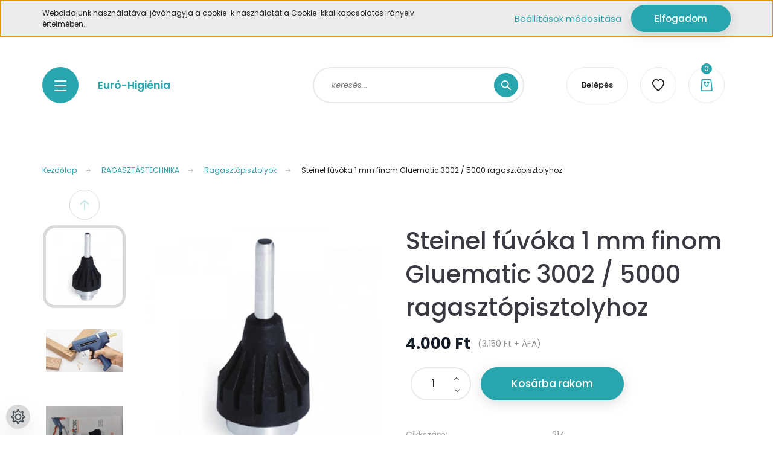

--- FILE ---
content_type: text/html; charset=UTF-8
request_url: https://www.euro-higienia.hu/steinel-gluematic-hosszabbitofuvoka-10mm
body_size: 25966
content:
<!DOCTYPE html>
<html lang="hu" dir="ltr">
<head>
    <title>Steinel  fúvóka 1 mm finom Gluematic 3002 / 5000 ragasztópisztolyhoz 
Ár: 4.000 Ft</title>
    <meta charset="utf-8">
    <meta name="keywords" content="Steinel  fúvóka 1 mm finom Gluematic 3002 / 5000 ragasztópisztolyhoz , Környezetbarát konyhai tisztítószerek, fertőtlenítőszerek zsíroldók, vízkőoldó, rozsda- és cementfátyol eltávolító szerek,  padlóápolók és fertőtlenítők. Levegőfertőtlenítő füstölőpatronok, eszközfertőtlenítők és védőfelszerelések.  Ragasztópisztolyok, ragasztórudak, címkeragasztók, tűzőgépek, ragasztóeltávolító szerek és minden, ami rögzítéssel kapcsolatos. Festékek, elő- és utókezelők, zsírtalanítók, graffiti-eltávolító és penészeltávolító szerek. ">
    <meta name="description" content="Ø2.8mm-es fúvókanyílással a ragasztó pontos adagolásához a nehezen elérhető helyeken is.">
    <meta name="robots" content="index, follow">
    <link rel="image_src" href="https://www.euro-higienia.hu:443/custom/eurohigienia/image/data/4_ragasztastechnika/ST_075965.jpg.webp?lastmod=1720609381.1666705172">
    <meta property="og:title" content="Steinel  fúvóka 1 mm finom Gluematic 3002 / 5000 ragasztópisztolyhoz " />
    <meta property="og:type" content="product" />
    <meta property="og:url" content="https://www.euro-higienia.hu/steinel-gluematic-hosszabbitofuvoka-10mm" />
    <meta property="og:image" content="https://www.euro-higienia.hu:443/custom/eurohigienia/image/cache/w955h500/4_ragasztastechnika/ST_075965.jpg.webp?lastmod=1720609381.1666705172" />
    <meta property="og:description" content="Steinel Gluematic 3002 és Gluematic 5000 típusú ragasztópisztolyokhoz hosszabbítófúvóka Ø1.0mm-es fúvókanyílással kis mennyiségű ragasztó pontos adagolásához." />
    <link href="https://eurohigienia.cdn.shoprenter.hu/custom/eurohigienia/image/data/Banner/Eur%C3%B3higi%C3%A9nia%20csepp.png?v=1612600631" rel="icon" />
    <link href="https://eurohigienia.cdn.shoprenter.hu/custom/eurohigienia/image/data/Banner/Eur%C3%B3higi%C3%A9nia%20csepp.png?v=1612600631" rel="apple-touch-icon" />
    <base href="https://www.euro-higienia.hu:443" />
    <!-- Google tag (gtag.js) -->
<script async src="https://www.googletagmanager.com/gtag/js?id=G-FK8C5GTQ04"></script>
<script>
  window.dataLayer = window.dataLayer || [];
  function gtag(){dataLayer.push(arguments);}
  gtag('js', new Date());

  gtag('config', 'G-FK8C5GTQ04');
</script>

    <meta name="viewport" content="width=device-width, initial-scale=1, maximum-scale=1, user-scalable=0">
            <link href="https://www.euro-higienia.hu/steinel-gluematic-hosszabbitofuvoka-10mm" rel="canonical">
    
            
                <link rel="preconnect" href="https://fonts.googleapis.com">
    <link rel="preconnect" href="https://fonts.gstatic.com" crossorigin>
    <link href="https://fonts.googleapis.com/css2?family=Poppins:ital,wght@0,100;0,200;0,300;0,400;0,500;0,600;0,700;0,800;0,900;1,100;1,200;1,300;1,400;1,500;1,600;1,700;1,800;1,900&display=swap" rel="stylesheet">

            <link rel="stylesheet" href="https://eurohigienia.cdn.shoprenter.hu/web/compiled/css/fancybox2.css?v=1768982352" media="screen">
            <link rel="stylesheet" href="https://eurohigienia.cdn.shoprenter.hu/custom/eurohigienia/catalog/view/theme/lasvegas_global/style/1743439252.1695827804.0.1765306293.css?v=null.1666705172" media="screen">
        <script>
        window.nonProductQuality = 80;
    </script>
    <script src="//ajax.googleapis.com/ajax/libs/jquery/1.10.2/jquery.min.js"></script>
    <script>window.jQuery || document.write('<script src="https://eurohigienia.cdn.shoprenter.hu/catalog/view/javascript/jquery/jquery-1.10.2.min.js?v=1484139539"><\/script>');</script>
    <script type="text/javascript" src="//cdn.jsdelivr.net/npm/slick-carousel@1.8.1/slick/slick.min.js"></script>

                
        
    

    <!--Header JavaScript codes--><script src="https://eurohigienia.cdn.shoprenter.hu/web/compiled/js/base.js?v=1768982351"></script><script src="https://eurohigienia.cdn.shoprenter.hu/web/compiled/js/countdown.js?v=1768982351"></script><script src="https://eurohigienia.cdn.shoprenter.hu/web/compiled/js/fancybox2.js?v=1768982351"></script><script src="https://eurohigienia.cdn.shoprenter.hu/web/compiled/js/before_starter2_head.js?v=1768982351"></script><script src="https://eurohigienia.cdn.shoprenter.hu/web/compiled/js/before_starter2_productpage.js?v=1768982351"></script><script src="https://eurohigienia.cdn.shoprenter.hu/web/compiled/js/productreview.js?v=1768982351"></script><script src="https://eurohigienia.cdn.shoprenter.hu/web/compiled/js/nanobar.js?v=1768982351"></script><!--Header jQuery onLoad scripts--><script>window.countdownFormat='%D:%H:%M:%S';var BASEURL='https://www.euro-higienia.hu';Currency={"symbol_left":"","symbol_right":" Ft","decimal_place":0,"decimal_point":",","thousand_point":".","currency":"HUF","value":1};var ShopRenter=ShopRenter||{};ShopRenter.product={"id":1485,"sku":"214","currency":"HUF","unitName":"db","price":4000,"name":"Steinel  f\u00fav\u00f3ka 1 mm finom Gluematic 3002 \/ 5000 ragaszt\u00f3pisztolyhoz ","brand":"","currentVariant":[],"parent":{"id":1485,"sku":"214","unitName":"db","price":4000,"name":"Steinel  f\u00fav\u00f3ka 1 mm finom Gluematic 3002 \/ 5000 ragaszt\u00f3pisztolyhoz "}};$(document).ready(function(){$('.fancybox').fancybox({maxWidth:820,maxHeight:650,afterLoad:function(){wrapCSS=$(this.element).data('fancybox-wrapcss');if(wrapCSS){$('.fancybox-wrap').addClass(wrapCSS);}},helpers:{thumbs:{width:50,height:50}}});$('.fancybox-inline').fancybox({maxWidth:820,maxHeight:650,type:'inline'});});$(window).load(function(){var init_similar_products_Scroller=function(){$("#similar_products .aurora-scroll-click-mode").each(function(){var max=0;$(this).find($(".list_prouctname")).each(function(){var h=$(this).height();max=h>max?h:max;});$(this).find($(".list_prouctname")).each(function(){$(this).height(max);});});$("#similar_products .aurora-scroll-click-mode").auroraScroll({autoMode:"click",frameRate:60,speed:2.5,direction:-1,elementClass:"product-snapshot",pauseAfter:false,horizontal:true,visible:1,arrowsPosition:1},function(){initAurora();});}
init_similar_products_Scroller();});</script><script src="https://eurohigienia.cdn.shoprenter.hu/web/compiled/js/vue/manifest.bundle.js?v=1768982348"></script><script>var ShopRenter=ShopRenter||{};ShopRenter.onCartUpdate=function(callable){document.addEventListener('cartChanged',callable)};ShopRenter.onItemAdd=function(callable){document.addEventListener('AddToCart',callable)};ShopRenter.onItemDelete=function(callable){document.addEventListener('deleteCart',callable)};ShopRenter.onSearchResultViewed=function(callable){document.addEventListener('AuroraSearchResultViewed',callable)};ShopRenter.onSubscribedForNewsletter=function(callable){document.addEventListener('AuroraSubscribedForNewsletter',callable)};ShopRenter.onCheckoutInitiated=function(callable){document.addEventListener('AuroraCheckoutInitiated',callable)};ShopRenter.onCheckoutShippingInfoAdded=function(callable){document.addEventListener('AuroraCheckoutShippingInfoAdded',callable)};ShopRenter.onCheckoutPaymentInfoAdded=function(callable){document.addEventListener('AuroraCheckoutPaymentInfoAdded',callable)};ShopRenter.onCheckoutOrderConfirmed=function(callable){document.addEventListener('AuroraCheckoutOrderConfirmed',callable)};ShopRenter.onCheckoutOrderPaid=function(callable){document.addEventListener('AuroraOrderPaid',callable)};ShopRenter.onCheckoutOrderPaidUnsuccessful=function(callable){document.addEventListener('AuroraOrderPaidUnsuccessful',callable)};ShopRenter.onProductPageViewed=function(callable){document.addEventListener('AuroraProductPageViewed',callable)};ShopRenter.onMarketingConsentChanged=function(callable){document.addEventListener('AuroraMarketingConsentChanged',callable)};ShopRenter.onCustomerRegistered=function(callable){document.addEventListener('AuroraCustomerRegistered',callable)};ShopRenter.onCustomerLoggedIn=function(callable){document.addEventListener('AuroraCustomerLoggedIn',callable)};ShopRenter.onCustomerUpdated=function(callable){document.addEventListener('AuroraCustomerUpdated',callable)};ShopRenter.onCartPageViewed=function(callable){document.addEventListener('AuroraCartPageViewed',callable)};ShopRenter.customer={"userId":0,"userClientIP":"18.191.19.178","userGroupId":8,"customerGroupTaxMode":"gross","customerGroupPriceMode":"gross_net_tax","email":"","phoneNumber":"","name":{"firstName":"","lastName":""}};ShopRenter.theme={"name":"lasvegas_global","family":"lasvegas","parent":""};ShopRenter.shop={"name":"eurohigienia","locale":"hu","currency":{"code":"HUF","rate":1},"domain":"eurohigienia.myshoprenter.hu"};ShopRenter.page={"route":"product\/product","queryString":"steinel-gluematic-hosszabbitofuvoka-10mm"};ShopRenter.formSubmit=function(form,callback){callback();};let loadedAsyncScriptCount=0;function asyncScriptLoaded(position){loadedAsyncScriptCount++;if(position==='body'){if(document.querySelectorAll('.async-script-tag').length===loadedAsyncScriptCount){if(/complete|interactive|loaded/.test(document.readyState)){document.dispatchEvent(new CustomEvent('asyncScriptsLoaded',{}));}else{document.addEventListener('DOMContentLoaded',()=>{document.dispatchEvent(new CustomEvent('asyncScriptsLoaded',{}));});}}}}</script><script type="text/javascript"async class="async-script-tag"onload="asyncScriptLoaded('header')"src="https://onsite.optimonk.com/script.js?account=62259"></script><script type="text/javascript"src="https://eurohigienia.cdn.shoprenter.hu/web/compiled/js/vue/customerEventDispatcher.bundle.js?v=1768982348"></script><!--Custom header scripts--><script id="barat_hud_sr_script">if(document.getElementById("fbarat")===null){var hst=document.createElement("script");hst.src="//admin.fogyasztobarat.hu/h-api.js";hst.type="text/javascript";hst.setAttribute("data-id","OFN9CRPV");hst.setAttribute("id","fbarat");var hs=document.getElementById("barat_hud_sr_script");hs.parentNode.insertBefore(hst,hs);}</script>                <script>window["bp"]=window["bp"]||function(){(window["bp"].q=window["bp"].q||[]).push(arguments);};window["bp"].l=1*new Date();scriptElement=document.createElement("script");firstScript=document.getElementsByTagName("script")[0];scriptElement.async=true;scriptElement.src='https://pixel.barion.com/bp.js';firstScript.parentNode.insertBefore(scriptElement,firstScript);window['barion_pixel_id']='BP-YBfv6BrlGO-63';bp('init','addBarionPixelId','BP-YBfv6BrlGO-63');</script><noscript>
    <img height="1" width="1" style="display:none" alt="Barion Pixel" src="https://pixel.barion.com/a.gif?ba_pixel_id='BP-YBfv6BrlGO-63'&ev=contentView&noscript=1">
</noscript>
                        <script type="text/javascript" src="https://eurohigienia.cdn.shoprenter.hu/web/compiled/js/vue/fullBarionPixel.bundle.js?v=1768982348"></script>


            
            <script>window.dataLayer=window.dataLayer||[];function gtag(){dataLayer.push(arguments)};var ShopRenter=ShopRenter||{};ShopRenter.config=ShopRenter.config||{};ShopRenter.config.googleConsentModeDefaultValue="denied";</script>                        <script type="text/javascript" src="https://eurohigienia.cdn.shoprenter.hu/web/compiled/js/vue/googleConsentMode.bundle.js?v=1768982348"></script>

            <!-- Facebook Pixel Code -->
<script>
  !function(f,b,e,v,n,t,s)
  {if(f.fbq)return;n=f.fbq=function(){n.callMethod?
  n.callMethod.apply(n,arguments):n.queue.push(arguments)};
  if(!f._fbq)f._fbq=n;n.push=n;n.loaded=!0;n.version='2.0';
  n.queue=[];t=b.createElement(e);t.async=!0;
  t.src=v;s=b.getElementsByTagName(e)[0];
  s.parentNode.insertBefore(t,s)}(window, document,'script',
  'https://connect.facebook.net/en_US/fbevents.js');
  fbq('consent', 'revoke');
fbq('init', '464036617422553');
  fbq('track', 'PageView');
document.addEventListener('AuroraProductPageViewed', function(auroraEvent) {
                    fbq('track', 'ViewContent', {
                        content_type: 'product',
                        content_ids: [auroraEvent.detail.product.id.toString()],
                        value: parseFloat(auroraEvent.detail.product.grossUnitPrice),
                        currency: auroraEvent.detail.product.currency
                    }, {
                        eventID: auroraEvent.detail.event.id
                    });
                });
document.addEventListener('AuroraAddedToCart', function(auroraEvent) {
    var fbpId = [];
    var fbpValue = 0;
    var fbpCurrency = '';

    auroraEvent.detail.products.forEach(function(item) {
        fbpValue += parseFloat(item.grossUnitPrice) * item.quantity;
        fbpId.push(item.id);
        fbpCurrency = item.currency;
    });


    fbq('track', 'AddToCart', {
        content_ids: fbpId,
        content_type: 'product',
        value: fbpValue,
        currency: fbpCurrency
    }, {
        eventID: auroraEvent.detail.event.id
    });
})
window.addEventListener('AuroraMarketingCookie.Changed', function(event) {
            let consentStatus = event.detail.isAccepted ? 'grant' : 'revoke';
            if (typeof fbq === 'function') {
                fbq('consent', consentStatus);
            }
        });
</script>
<noscript><img height="1" width="1" style="display:none"
  src="https://www.facebook.com/tr?id=464036617422553&ev=PageView&noscript=1"
/></noscript>
<!-- End Facebook Pixel Code -->

            <!-- Google Tag Manager -->
<script>(function(w,d,s,l,i){w[l]=w[l]||[];w[l].push({'gtm.start':
new Date().getTime(),event:'gtm.js'});var f=d.getElementsByTagName(s)[0],
j=d.createElement(s),dl=l!='dataLayer'?'&l='+l:'';j.async=true;j.src=
'https://www.googletagmanager.com/gtm.js?id='+i+dl;f.parentNode.insertBefore(j,f);
})(window,document,'script','dataLayer','GTM-M2QPRSG');</script>
<!-- End Google Tag Manager -->
            
            
            
    
</head>
<body id="body" class="page-body product-page-body lasvegas_global-body desktop-device-body" role="document">
<script>var bodyComputedStyle=window.getComputedStyle(document.body);ShopRenter.theme.breakpoints={'xs':parseInt(bodyComputedStyle.getPropertyValue('--breakpoint-xs')),'sm':parseInt(bodyComputedStyle.getPropertyValue('--breakpoint-sm')),'md':parseInt(bodyComputedStyle.getPropertyValue('--breakpoint-md')),'lg':parseInt(bodyComputedStyle.getPropertyValue('--breakpoint-lg')),'xl':parseInt(bodyComputedStyle.getPropertyValue('--breakpoint-xl'))}</script><!--Google Tag Manager(noscript)--><noscript><iframe src="https://www.googletagmanager.com/ns.html?id=GTM-M2QPRSG"
height="0"width="0"style="display:none;visibility:hidden"></iframe></noscript><!--End Google Tag Manager(noscript)--><div id="fb-root"></div><script>(function(d,s,id){var js,fjs=d.getElementsByTagName(s)[0];if(d.getElementById(id))return;js=d.createElement(s);js.id=id;js.src="//connect.facebook.net/hu_HU/sdk/xfbml.customerchat.js#xfbml=1&version=v2.12&autoLogAppEvents=1";fjs.parentNode.insertBefore(js,fjs);}(document,"script","facebook-jssdk"));</script>
                    

<!-- cached -->    <div class="nanobar-cookie-cog d-flex-center rounded-circle js-hidden-nanobar-button">
        <svg xmlns="https://www.w3.org/2000/svg" width="24" height="24" viewBox="0 0 512 512">
    <path fill="currentColor" d="M512 289.7v-67.5l-68.2-18.1c-4.3-15.4-10.4-30.2-18.4-44.2l34.9-60.6 -47.6-47.6 -60.6 34.9c-14-8-28.8-14.1-44.2-18.4L289.7 0h-67.5l-18.1 68.2c-15.4 4.3-30.2 10.4-44.2 18.4L99.4 51.7 51.7 99.4l34.9 60.6c-8 14-14.1 28.8-18.4 44.2L0 222.3v67.5l68.2 18.1c4.3 15.4 10.4 30.2 18.4 44.2l-34.9 60.6 47.6 47.6 60.6-34.9c14 8 28.8 14.1 44.2 18.4l18.1 68.2h67.5l18.1-68.2c15.4-4.3 30.2-10.4 44.2-18.4l60.6 34.9 47.6-47.6 -34.9-60.6c8-14 14.1-28.8 18.4-44.2L512 289.7zM410.1 275.5l-2.5 12.1c-3.9 18.9-11.4 36.8-22.1 53.2l-6.8 10.3 31.6 55 -4.3 4.3 -55-31.6 -10.3 6.8c-16.4 10.8-34.3 18.2-53.2 22.1l-12.1 2.5L259 472h-6l-16.5-61.9 -12.1-2.5c-18.9-3.9-36.8-11.4-53.2-22.1l-10.3-6.8 -55 31.6 -4.3-4.3 31.6-55 -6.8-10.3c-10.8-16.4-18.2-34.3-22.1-53.2l-2.5-12.1L40 259v-6l61.9-16.5 2.5-12.1c3.9-18.9 11.4-36.8 22.1-53.2l6.8-10.3 -31.6-55 4.3-4.3 55 31.6 10.3-6.8c16.4-10.8 34.3-18.2 53.2-22.1l12.1-2.5L253 40h6l16.5 61.9 12.1 2.5c18.9 3.9 36.8 11.4 53.2 22.1l10.3 6.8 55-31.6 4.3 4.3 -31.6 55 6.8 10.3c10.8 16.4 18.2 34.3 22.1 53.2l2.5 12.1L472 253v6L410.1 275.5z"/>
    <path fill="currentColor" d="M256 140c-64 0-116 52-116 116s52 116 116 116 116-52 116-116S320 140 256 140zM256 332c-41.9 0-76-34.1-76-76s34.1-76 76-76 76 34.1 76 76S297.9 332 256 332z"/>
</svg>
    </div>
<div class="Fixed nanobar js-nanobar-first-login">
    <div class="container nanobar-container">
        <div class="row flex-column flex-sm-row">
            <div class="col-12 col-sm-6 col-lg-7 nanobar-text-cookies align-self-center text-sm-left">
                Weboldalunk használatával jóváhagyja a cookie-k használatát a Cookie-kkal kapcsolatos irányelv értelmében.
            </div>
            <div class="col-12 col-sm-6 col-lg-5 nanobar-buttons m-sm-0 text-center text-sm-right">
                <a href="" class="btn btn-link nanobar-settings-button js-nanobar-settings-button">
                    Beállítások módosítása
                </a>
                <a href="" class="btn btn-primary nanobar-btn js-nanobar-close-cookies" data-button-save-text="Beállítások mentése">
                    Elfogadom
                </a>
            </div>
        </div>
        <div class="nanobar-cookies js-nanobar-cookies flex-column flex-sm-row text-left pt-3 mt-3" style="display: none;">
            <div class="form-check pt-2 pb-2 pr-2 mb-0">
                <input class="form-check-input" type="checkbox" name="required_cookies" disabled checked />
                <label class="form-check-label">
                    Szükséges cookie-k
                    <div class="cookies-help-text text-muted">
                        Ezek a cookie-k segítenek abban, hogy a webáruház használható és működőképes legyen.
                    </div>
                </label>
            </div>
            <div class="form-check pt-2 pb-2 pr-2 mb-0">
                <input class="form-check-input js-nanobar-marketing-cookies" type="checkbox" name="marketing_cookies"
                         checked />
                <label class="form-check-label">
                    Marketing cookie-k
                    <div class="cookies-help-text text-muted">
                        Ezeket a cookie-k segítenek abban, hogy az Ön érdeklődési körének megfelelő reklámokat és termékeket jelenítsük meg a webáruházban.
                    </div>
                </label>
            </div>
        </div>
    </div>
</div>

<script>
    (function ($) {
        $(document).ready(function () {
            new AuroraNanobar.FirstLogNanobarCheckbox(jQuery('.js-nanobar-first-login'), 'top');
        });
    })(jQuery);
</script>
<!-- /cached -->
<!-- cached --><div class="Fixed nanobar js-nanobar-free-shipping">
    <div class="container nanobar-container">
        <button type="button" class="close js-nanobar-close" aria-label="Close">
            <span aria-hidden="true">&times;</span>
        </button>
        <div class="nanobar-text px-3"></div>
    </div>
</div>

<script>$(document).ready(function(){document.nanobarInstance=new AuroraNanobar.FreeShippingNanobar($('.js-nanobar-free-shipping'),'top','500','','1');});</script><!-- /cached -->
                <!-- page-wrap -->

                <div class="page-wrap">
                                                <div id="section-header" class="section-wrapper ">
    
    

<header class="sticky-header">
            <div class="container">
            <nav class="navbar header-navbar navbar-expand-lg justify-content-between">
                <div id="js-mobile-navbar" class="mobile-navbar">
                    <button id="js-hamburger-icon" class="btn btn-primary rounded p-0">
                        <div class="hamburger-icon position-relative">
                            <div class="hamburger-icon-line position-absolute line-1"></div>
                            <div class="hamburger-icon-line position-absolute line-2"></div>
                            <div class="hamburger-icon-line position-absolute line-3"></div>
                        </div>
                    </button>
                </div>

                <!-- cached -->
    <a class="navbar-brand" href="/">Euró-Higiénia</a>
<!-- /cached -->

                                <div class="dropdown search-module d-flex">
                    <div class="input-group rounded-right">
                        <input class="form-control form-control-lg disableAutocomplete rounded-right" type="text" placeholder="keresés..." value=""
                               id="filter_keyword" 
                               onclick="this.value=(this.value==this.defaultValue)?'':this.value;"/>
                        <div class="input-group-append">
                            <button class="btn btn-primary rounded" type="button" onclick="moduleSearch();">
                                <svg width="16" height="16" viewBox="0 0 16 16" fill="currentColor" xmlns="https://www.w3.org/2000/svg">
    <path d="M10.6802 1.82958C8.24076 -0.609861 4.27077 -0.609861 1.82958 1.82958C-0.609861 4.2699 -0.609861 8.24076 1.82958 10.6802C3.01176 11.8624 4.58334 12.5137 6.25533 12.5137C7.62479 12.5137 8.92292 12.0703 9.99842 11.2627L14.4738 15.7381C14.6484 15.9127 14.8772 16 15.1059 16C15.3347 16 15.5634 15.9127 15.7381 15.7381C16.0873 15.3888 16.0873 14.8231 15.7381 14.4738L11.2627 9.99842C12.0703 8.92298 12.5137 7.62479 12.5137 6.25533C12.5137 4.58334 11.8624 3.01176 10.6802 1.82958ZM3.09383 9.41595C1.35112 7.67324 1.35112 4.83741 3.09383 3.09383C3.96519 2.22248 5.11069 1.7868 6.25533 1.7868C7.39996 1.7868 8.5446 2.22248 9.41595 3.09383C10.2602 3.93812 10.7256 5.06093 10.7256 6.25533C10.7256 7.44886 10.2602 8.57166 9.41595 9.41595C8.57166 10.2602 7.44886 10.7256 6.25533 10.7256C5.06093 10.7256 3.93812 10.2602 3.09383 9.41595Z"/>
</svg>

                            </button>
                        </div>
                    </div>

                    <input type="hidden" id="filter_description" value="0"/>
                    <input type="hidden" id="search_shopname" value="eurohigienia"/>
                    <div id="results" class="dropdown-menu search-results"></div>
                </div>

                
                
                <!-- cached -->
    <ul class="nav login-list">
                    <li class="nav-item nav-item-login-button">
                <a class="btn btn-outline-secondary" href="index.php?route=account/login" title="Belépés">
                    Belépés
                </a>
            </li>
            </ul>
<!-- /cached -->
                <hx:include src="/_fragment?_path=_format%3Dhtml%26_locale%3Den%26_controller%3Dmodule%252Fwishlist&amp;_hash=0gseqRTaAcfyVtYsn7H6P9OX7FMG6rpRs43jl0rbApg%3D"></hx:include>
                <div id="js-cart">
                    <hx:include src="/_fragment?_path=_format%3Dhtml%26_locale%3Den%26_controller%3Dmodule%252Fcart&amp;_hash=76BOXeGx9KrxdwGg%2FE79Qp%2BoGjXX81s0ckxFV13hMVI%3D"></hx:include>
                </div>
            </nav>
        </div>
    </header>


<div id="js-mobile-nav" style="display: none;">
    <span class="close-menu-button-wrapper d-flex justify-content-start justify-content-md-end align-items-center">
        <a class="js-close-menu" href="#">
            <div class="btn d-flex-center">
                <svg width="20" height="17" viewBox="0 0 20 17" fill="currentColor" xmlns="https://www.w3.org/2000/svg">
    <path d="M0.233979 0.357238C0.58898 -0.0658371 1.21974 -0.121021 1.64281 0.233981L19.2618 15.0181C19.6849 15.3731 19.7401 16.0039 19.3851 16.4269C19.0301 16.85 18.3993 16.9052 17.9763 16.5502L0.357236 1.76607C-0.0658387 1.41107 -0.121023 0.780312 0.233979 0.357238Z"/>
    <path d="M19.5196 0.357236C19.1646 -0.065839 18.5338 -0.121023 18.1107 0.233979L0.4917 15.0181C0.0686255 15.3731 0.0134411 16.0039 0.368443 16.4269C0.723445 16.85 1.3542 16.9052 1.77727 16.5502L19.3963 1.76607C19.8194 1.41107 19.8746 0.78031 19.5196 0.357236Z"/>
</svg>

            </div>
        </a>
    </span>
    <ul>

        <li class="d-lg-none">
                            <span class="hamburger-login-box">
                                    <span class="mobile-login-buttons">
                    <span class="mobile-login-buttons-row d-flex justify-content-start">
                        <span class="w-50">
                            <a href="index.php?route=account/login" class="btn btn-primary btn-block">Belépés</a>
                        </span>
                        <span class="w-50">
                            <a href="index.php?route=account/create" class="btn btn-link btn-block">Regisztráció</a>
                        </span>
                    </span>
                </span>
                            </span>
                    </li>
            
    <li>
    <a href="https://www.euro-higienia.hu/higienia-293">
        HIGIÉNIA
    </a>
            <ul><li>
    <a href="https://www.euro-higienia.hu/higienia-293/levegofertotlenitok">
        Levegőfertőtlenítők
    </a>
    </li><li>
    <a href="https://www.euro-higienia.hu/higienia-293/feluletfertotlenitok">
        Felületfertőtlenítők
    </a>
    </li><li>
    <a href="https://www.euro-higienia.hu/higienia-293/viz-fertotlenitok">
        Vízfertőtlenítők
    </a>
    </li><li>
    <a href="https://www.euro-higienia.hu/higienia-293/gazalarcok">
        Ködképző eszközök
    </a>
    </li><li>
    <a href="https://www.euro-higienia.hu/higienia-293/tisztitoszerek">
        Tisztítószerek
    </a>
    </li><li>
    <a href="https://www.euro-higienia.hu/higienia-293/elelmiszeripar">
        Élelmiszeripari tisztítószerek
    </a>
    </li><li>
    <a href="https://www.euro-higienia.hu/higienia-293/festekeltavolitok">
        Festék- és zsír eltávolítók
    </a>
    </li><li>
    <a href="https://www.euro-higienia.hu/higienia-293/horgany_tisztitas">
        Horganytisztítás
    </a>
    </li></ul>
    </li><li>
    <a href="https://www.euro-higienia.hu/rovar-es-atkairtas">
        KÁRTEVŐIRTÁS
    </a>
            <ul><li>
    <a href="https://www.euro-higienia.hu/rovar-es-atkairtas/rovarcsapdak">
        Elektromos rovarcsapdák
    </a>
    </li><li>
    <a href="https://www.euro-higienia.hu/rovar-es-atkairtas/fustolopatron">
        Füstölőpatronok
    </a>
    </li><li>
    <a href="https://www.euro-higienia.hu/rovar-es-atkairtas/tartozekok">
        Rovarcsapda tartozékok
    </a>
    </li><li>
    <a href="https://www.euro-higienia.hu/rovar-es-atkairtas/porzoszer">
        Rovarirtó porzószer
    </a>
    </li></ul>
    </li><li>
    <a href="https://www.euro-higienia.hu/ragasztas">
        RAGASZTÁSTECHNIKA
    </a>
            <ul><li>
    <a href="https://www.euro-higienia.hu/ragasztas/granulatumok-304">
        Granulátumok
    </a>
    </li><li>
    <a href="https://www.euro-higienia.hu/ragasztas/pillow-306">
        Pillow
    </a>
    </li><li>
    <a href="https://www.euro-higienia.hu/ragasztas/ragasztorud">
        Ragasztórudak
    </a>
            <ul><li>
    <a href="https://www.euro-higienia.hu/ragasztas/ragasztorud/szines">
        Színes
    </a>
    </li><li>
    <a href="https://www.euro-higienia.hu/ragasztas/ragasztorud/szintelen">
        Színtelen
    </a>
    </li></ul>
    </li><li>
    <a href="https://www.euro-higienia.hu/ragasztas/ragasztopisztoly">
        Ragasztópisztolyok
    </a>
    </li><li>
    <a href="https://www.euro-higienia.hu/ragasztas/cimke">
        Címke- és plakátragasztók
    </a>
    </li><li>
    <a href="https://www.euro-higienia.hu/ragasztas/eltavolitas">
        Ragasztó eltávolítás
    </a>
    </li><li>
    <a href="https://www.euro-higienia.hu/ragasztas/tapeta">
        Tapéta ragasztás
    </a>
    </li><li>
    <a href="https://www.euro-higienia.hu/ragasztas/burkolatragaszto">
        Burkolatragasztók 
    </a>
    </li></ul>
    </li><li>
    <a href="https://www.euro-higienia.hu/falkezeles">
        FALKEZELÉS
    </a>
            <ul><li>
    <a href="https://www.euro-higienia.hu/falkezeles/grafiti">
        Graffiti eltávolítás 
    </a>
    </li><li>
    <a href="https://www.euro-higienia.hu/falkezeles/penesz-eltavolitas">
        Penész eltávolítás
    </a>
    </li><li>
    <a href="https://www.euro-higienia.hu/falkezeles/glett">
        Festékek és glett
    </a>
    </li><li>
    <a href="https://www.euro-higienia.hu/falkezeles/eszkozok">
        Eszközök
    </a>
    </li></ul>
    </li><li>
    <a href="https://www.euro-higienia.hu/padlo">
        PADLÓ ÉS LÁBAZAT
    </a>
    </li><li>
    <a href="https://www.euro-higienia.hu/fa-es-koapolas">
        FA ÉS KŐ ÁPOLÁS
    </a>
            <ul><li>
    <a href="https://www.euro-higienia.hu/fa-es-koapolas/fa">
        Fa
    </a>
    </li><li>
    <a href="https://www.euro-higienia.hu/fa-es-koapolas/ko">
        Kő
    </a>
    </li></ul>
    </li><li>
    <a href="https://www.euro-higienia.hu/csomagolastechnika">
        CSOMAGOLÁS
    </a>
    </li><li>
    <a href="https://www.euro-higienia.hu/gepjarmuvedelem">
        GÉPJÁRMŰVÉDELEM
    </a>
    </li><li>
    <a href="https://www.euro-higienia.hu/akcios-termekek">
        AKCIÓS TERMÉKEK
    </a>
    </li>

    <!-- cached -->
            <li class="nav-item">
            <a class="nav-link" href="https://www.euro-higienia.hu/szakmai-lehetosegek-91"
                target="_self"
                                title="Váljon viszonteladónkká!"
            >
                Váljon viszonteladónkká!
            </a>
                    </li>
            <li class="nav-item">
            <a class="nav-link" href="https://www.euro-higienia.hu/altalanos-szerzodesi-feltetelek-126"
                target="_self"
                                title="Általános Szerződési Feltételek"
            >
                Általános Szerződési Feltételek
            </a>
                    </li>
            <li class="nav-item">
            <a class="nav-link" href="https://www.euro-higienia.hu/adatkezelesi-tajekoztato-127"
                target="_self"
                                title="Adatkezelési Tájékoztató"
            >
                Adatkezelési Tájékoztató
            </a>
                    </li>
            <li class="nav-item">
            <a class="nav-link" href="https://www.euro-higienia.hu/rolunk_4"
                target="_self"
                                title="Rólunk"
            >
                Rólunk
            </a>
                    </li>
            <li class="nav-item">
            <a class="nav-link" href="https://www.euro-higienia.hu/szallitas_6"
                target="_self"
                                title="Szállítási információk"
            >
                Szállítási információk
            </a>
                    </li>
            <li class="nav-item">
            <a class="nav-link" href="https://www.euro-higienia.hu/garancia_7"
                target="_self"
                                title="Garancia"
            >
                Garancia
            </a>
                    </li>
            <li class="nav-item dropdown">
            <a class="nav-link" href="https://www.euro-higienia.hu/vasarlasi_feltetelek_5"
                target="_self"
                 class="dropdown-toggle disabled"                title="Vásárlási feltételek"
            >
                Vásárlási feltételek
            </a>
                            <ul class="dropdown-hover-menu">
                                            <li class="dropdown-item">
                            <a href="https://www.euro-higienia.hu/adatvedelmi_nyilatkozat_3" title="Adatvédelmi nyilatkozat" target="_self">
                                Adatvédelmi nyilatkozat
                            </a>
                        </li>
                                    </ul>
                    </li>
            <li class="nav-item">
            <a class="nav-link" href="https://www.euro-higienia.hu/index.php?route=information/sitemap"
                target="_self"
                                title="Oldaltérkép"
            >
                Oldaltérkép
            </a>
                    </li>
            <li class="nav-item">
            <a class="nav-link" href="https://www.euro-higienia.hu/index.php?route=information/contact"
                target="_self"
                                title="Kapcsolat"
            >
                Kapcsolat
            </a>
                    </li>
    <!-- /cached -->
        <li class="hamburger-selects-wrapper">
            <span class="d-flex align-items-center">
                
                
            </span>
        </li>
            <li class="hamburger-contacts-wrapper">
            <span class="d-flex flex-wrap align-items-center">
                <a class="hamburger-phone hamburger-contacts-link" href="tel:+36209145494 / +3623611384">+36209145494 / +3623611384</a>
                <a class="hamburger-contacts-link" href="mailto:info@euro-higienia.hu">info@euro-higienia.hu</a>
            </span>
        </li>
        </ul>
</div>

<script src="https://cdnjs.cloudflare.com/ajax/libs/jQuery.mmenu/8.5.8/mmenu.min.js"></script>
<link rel="stylesheet" href="https://cdnjs.cloudflare.com/ajax/libs/jQuery.mmenu/8.5.8/mmenu.min.css"/>
<script>
    document.addEventListener("DOMContentLoaded", () => {
        //Mmenu initialize
        const menu = new Mmenu("#js-mobile-nav", {
            slidingSubmenus: true,
            navbar: {
                title: " "
            },
            "counters": true,
            "extensions": [
                                                "pagedim-black",
                "position-front"
            ]
        });
        const api = menu.API;

        //Hamburger menu click event
        document.querySelector("#js-hamburger-icon").addEventListener(
            "click", (evnt) => {
                evnt.preventDefault();
                api.open();
            }
        );

        document.querySelector(".js-close-menu").addEventListener(
            "click", (evnt) => {
                evnt.preventDefault();
                api.close();
            }
        );
    });
</script>

<style>
    #js-mobile-nav.mm-menu_opened {
        display: block !important;
    }
    .mm-menu {
        --mm-listitem-size: 50px;
        --mm-color-button: #212121;
        --mm-color-text-dimmed:#212121;
    }

    .mm-counter {
        width: 20px;
    }

    #js-mobile-nav {
        font-size: 0.9375rem;
        font-weight: 500;
    }
</style>

</div>
                            
            <main class="has-sticky">
                                    <div id="section-announcement_bar_lasvegas" class="section-wrapper ">
    
    


</div>
                                        
    
    <div class="container">
                <nav aria-label="breadcrumb">
        <ol class="breadcrumb" itemscope itemtype="https://schema.org/BreadcrumbList">
                            <li class="breadcrumb-item"  itemprop="itemListElement" itemscope itemtype="https://schema.org/ListItem">
                                            <a itemprop="item" href="https://www.euro-higienia.hu">
                            <span itemprop="name">Kezdőlap</span>
                        </a>
                    
                    <meta itemprop="position" content="1" />
                </li>
                            <li class="breadcrumb-item"  itemprop="itemListElement" itemscope itemtype="https://schema.org/ListItem">
                                            <a itemprop="item" href="https://www.euro-higienia.hu/ragasztas">
                            <span itemprop="name">RAGASZTÁSTECHNIKA</span>
                        </a>
                    
                    <meta itemprop="position" content="2" />
                </li>
                            <li class="breadcrumb-item"  itemprop="itemListElement" itemscope itemtype="https://schema.org/ListItem">
                                            <a itemprop="item" href="https://www.euro-higienia.hu/ragasztas/ragasztopisztoly">
                            <span itemprop="name">Ragasztópisztolyok</span>
                        </a>
                    
                    <meta itemprop="position" content="3" />
                </li>
                            <li class="breadcrumb-item active" aria-current="page" itemprop="itemListElement" itemscope itemtype="https://schema.org/ListItem">
                                            <span itemprop="name">Steinel  fúvóka 1 mm finom Gluematic 3002 / 5000 ragasztópisztolyhoz </span>
                    
                    <meta itemprop="position" content="4" />
                </li>
                    </ol>
    </nav>


        <div class="row">
            <section class="col one-column-content">
                <div class="flypage" itemscope itemtype="//schema.org/Product">
                                            <div class="page-head">
                                                    </div>
                    
                                            <div class="page-body">
                                <section class="product-page-top">
        <form action="https://www.euro-higienia.hu/index.php?route=checkout/cart" method="post" enctype="multipart/form-data" id="product">
                            <div class="product-sticky-wrapper sticky-head">
    <div class="container">
        <div class="row">
            <div class="product-sticky-image">
                <img
                    src="https://www.euro-higienia.hu:443/custom/eurohigienia/image/data/4_ragasztastechnika/ST_075965.jpg.webp?lastmod=1720609381.1666705172"
                    width="500"
                    height="500"
                    alt="Steinel  fúvóka 1 mm finom Gluematic 3002 / 5000 ragasztópisztolyhoz "
                    loading="lazy"
                />
            </div>
            <div class="product-sticky-name-and-links d-flex flex-column justify-content-center align-items-start">
                <div class="product-sticky-name">
                    Steinel  fúvóka 1 mm finom Gluematic 3002 / 5000 ragasztópisztolyhoz 
                </div>
            </div>
                            <div class="product-page-right-box product-page-price-wrapper" itemprop="offers" itemscope itemtype="//schema.org/Offer">
        <div class="product-page-price-line">
        <div class="product-page-price-line-wrapper">
                        <span class="product-price product-page-price">4.000 Ft</span>
                            <span class="postfix"> (3.150 Ft + ÁFA)</span>
                    </div>
                <meta itemprop="price" content="4000"/>
        <meta itemprop="priceValidUntil" content="2027-01-22"/>
        <meta itemprop="pricecurrency" content="HUF"/>
        <meta itemprop="category" content="Ragasztópisztolyok"/>
        <link itemprop="url" href="https://www.euro-higienia.hu/steinel-gluematic-hosszabbitofuvoka-10mm"/>
        <link itemprop="availability" href="http://schema.org/InStock"/>
    </div>
        </div>
                        <div class="product-addtocart">
    <div class="product-addtocart-wrapper">
        <div class="product_table_quantity"><span class="quantity-text">Menny.:</span><input class="quantity_to_cart quantity-to-cart" type="number" min="1" step="1" name="quantity" aria-label="quantity input"value="1"/></div><div class="product_table_addtocartbtn"><a rel="nofollow, noindex" href="https://www.euro-higienia.hu/index.php?route=checkout/cart&product_id=1485&quantity=1" data-product-id="1485" data-name="Steinel  fúvóka 1 mm finom Gluematic 3002 / 5000 ragasztópisztolyhoz " data-price="4000.000001" data-quantity-name="db" data-price-without-currency="4000.00" data-currency="HUF" data-product-sku="214" data-brand="" id="add_to_cart" class="button btn btn-primary button-add-to-cart"><span>Kosárba rakom</span></a></div>
        <div>
            <input type="hidden" name="product_id" value="1485"/>
            <input type="hidden" name="product_collaterals" value=""/>
            <input type="hidden" name="product_addons" value=""/>
            <input type="hidden" name="redirect" value="https://www.euro-higienia.hu/index.php?route=product/product&amp;product_id=1485"/>
                    </div>
    </div>
    <div class="text-minimum-wrapper small text-muted">
                    </div>
</div>
<script>
    if ($('.notify-request').length) {
        $('#body').on('keyup keypress', '.quantity_to_cart.quantity-to-cart', function (e) {
            if (e.which === 13) {
                return false;
            }
        });
    }

    $(function () {
        $(window).on('beforeunload', function () {
            $('a.button-add-to-cart:not(.disabled)').removeAttr('href').addClass('disabled button-disabled');
        });
    });
</script>
    <script>
        (function () {
            var clicked = false;
            var loadingClass = 'cart-loading';

            $('#add_to_cart').click(function clickFixed(event) {
                if (clicked === true) {
                    return false;
                }

                if (window.AjaxCart === undefined) {
                    var $this = $(this);
                    clicked = true;
                    $this.addClass(loadingClass);
                    event.preventDefault();

                    $(document).on('cart#listener-ready', function () {
                        clicked = false;
                        event.target.click();
                        $this.removeClass(loadingClass);
                    });
                }
            });
        })();
    </script>

                    </div>
    </div>
</div>

<script>
(function () {
    document.addEventListener('DOMContentLoaded', function () {
        var scrolling = false;
        var getElementRectangle = function(selector) {
            if(document.querySelector(selector)) {
                return document.querySelector(selector).getBoundingClientRect();
            }
            return false;
        };
        document.addEventListener("scroll", function() {
            scrolling = true;
        });

        setInterval(function () {
            if (scrolling) {
                scrolling = false;
                var productChildrenTable = getElementRectangle('#product-children-table');
                var productContentColumns = getElementRectangle('.product-content-columns');
                var productCartBox = getElementRectangle('.product-cart-box');

                var showStickyBy = false;
                if (productContentColumns) {
                    showStickyBy = productContentColumns.bottom;
                }

                if (productCartBox) {
                    showStickyBy = productCartBox.bottom;
                }

                if (productChildrenTable) {
                    showStickyBy = productChildrenTable.top;
                }

                var PRODUCT_STICKY_DISPLAY = 'sticky-active';
                var stickyClassList = document.querySelector('.product-sticky-wrapper').classList;
                if (showStickyBy < 0 && !stickyClassList.contains(PRODUCT_STICKY_DISPLAY)) {
                    stickyClassList.add(PRODUCT_STICKY_DISPLAY);
                }
                if (showStickyBy >= 0 && stickyClassList.contains(PRODUCT_STICKY_DISPLAY)) {
                    stickyClassList.remove(PRODUCT_STICKY_DISPLAY);
                }
            }
        }, 300);

        var stickyAddToCart = document.querySelector('.product-sticky-wrapper .notify-request');

        if ( stickyAddToCart ) {
            stickyAddToCart.setAttribute('data-fancybox-group','sticky-notify-group');
        }
    });
})();
</script>
                        <div class="row">
                <div class="col-12 col-md-6 product-page-left">
                    <div class="product-image-box">
                        <div class="product-image position-relative">
                            
    <div id="product-image-container">
                    <div class="product-images " style="width: 190px;">
                                                                            <div class="product-image-outer small-rounded">
                    <img
                        src="https://www.euro-higienia.hu:443/custom/eurohigienia/image/cache/w150h150wt1/4_ragasztastechnika/ST_075965.jpg.webp?lastmod=1720609381.1666705172"
                        class="product-secondary-image small-rounded thumb-active"
                        data-index="0"
                        data-popup="https://www.euro-higienia.hu:443/custom/eurohigienia/image/cache/w900h500wt1/4_ragasztastechnika/ST_075965.jpg.webp?lastmod=1720609381.1666705172"
                        data-zoom="https://www.euro-higienia.hu:443/custom/eurohigienia/image/cache/w900h500wt1/4_ragasztastechnika/ST_075965.jpg.webp?lastmod=1720609381.1666705172"
                        data-secondary_src="https://www.euro-higienia.hu:443/custom/eurohigienia/image/cache/w500h500wt1/4_ragasztastechnika/ST_075965.jpg.webp?lastmod=1720609381.1666705172"
                        title="Kép 1/5 - Steinel  fúvóka 1 mm finom Gluematic 3002 / 5000 ragasztópisztolyhoz "
                        alt="Kép 1/5 - Steinel  fúvóka 1 mm finom Gluematic 3002 / 5000 ragasztópisztolyhoz "
                        width="150"
                        height="150"
                    />
                </div>
                                                                            <div class="product-image-outer small-rounded">
                    <img
                        src="https://www.euro-higienia.hu:443/custom/eurohigienia/image/cache/w150h150wt1/4_ragasztastechnika/f1.png.webp?lastmod=1652091939.1666705172"
                        class="product-secondary-image small-rounded"
                        data-index="1"
                        data-popup="https://www.euro-higienia.hu:443/custom/eurohigienia/image/cache/w900h500wt1/4_ragasztastechnika/f1.png.webp?lastmod=1652091939.1666705172"
                        data-zoom="https://www.euro-higienia.hu:443/custom/eurohigienia/image/cache/w900h500wt1/4_ragasztastechnika/f1.png.webp?lastmod=1652091939.1666705172"
                        data-secondary_src="https://www.euro-higienia.hu:443/custom/eurohigienia/image/cache/w500h500wt1/4_ragasztastechnika/f1.png.webp?lastmod=1652091939.1666705172"
                        title="Kép 2/5 - Steinel  fúvóka 1 mm finom Gluematic 3002 / 5000 ragasztópisztolyhoz "
                        alt="Kép 2/5 - Steinel  fúvóka 1 mm finom Gluematic 3002 / 5000 ragasztópisztolyhoz "
                        width="150"
                        height="150"
                    />
                </div>
                                                                            <div class="product-image-outer small-rounded">
                    <img
                        src="https://www.euro-higienia.hu:443/custom/eurohigienia/image/cache/w150h150wt1/214a.jpg.webp?lastmod=1699435678.1666705172"
                        class="product-secondary-image small-rounded"
                        data-index="2"
                        data-popup="https://www.euro-higienia.hu:443/custom/eurohigienia/image/cache/w900h500wt1/214a.jpg.webp?lastmod=1699435678.1666705172"
                        data-zoom="https://www.euro-higienia.hu:443/custom/eurohigienia/image/cache/w900h500wt1/214a.jpg.webp?lastmod=1699435678.1666705172"
                        data-secondary_src="https://www.euro-higienia.hu:443/custom/eurohigienia/image/cache/w500h500wt1/214a.jpg.webp?lastmod=1699435678.1666705172"
                        title="Kép 3/5 - Steinel  fúvóka 1 mm finom Gluematic 3002 / 5000 ragasztópisztolyhoz "
                        alt="Kép 3/5 - Steinel  fúvóka 1 mm finom Gluematic 3002 / 5000 ragasztópisztolyhoz "
                        width="150"
                        height="150"
                    />
                </div>
                                                                            <div class="product-image-outer small-rounded">
                    <img
                        src="https://www.euro-higienia.hu:443/custom/eurohigienia/image/cache/w150h150wt1/214b.jpg.webp?lastmod=1699435678.1666705172"
                        class="product-secondary-image small-rounded"
                        data-index="3"
                        data-popup="https://www.euro-higienia.hu:443/custom/eurohigienia/image/cache/w900h500wt1/214b.jpg.webp?lastmod=1699435678.1666705172"
                        data-zoom="https://www.euro-higienia.hu:443/custom/eurohigienia/image/cache/w900h500wt1/214b.jpg.webp?lastmod=1699435678.1666705172"
                        data-secondary_src="https://www.euro-higienia.hu:443/custom/eurohigienia/image/cache/w500h500wt1/214b.jpg.webp?lastmod=1699435678.1666705172"
                        title="Kép 4/5 - Steinel  fúvóka 1 mm finom Gluematic 3002 / 5000 ragasztópisztolyhoz "
                        alt="Kép 4/5 - Steinel  fúvóka 1 mm finom Gluematic 3002 / 5000 ragasztópisztolyhoz "
                        width="150"
                        height="150"
                    />
                </div>
                                                                            <div class="product-image-outer small-rounded">
                    <img
                        src="https://www.euro-higienia.hu:443/custom/eurohigienia/image/cache/w150h150wt1/214c.jpg.webp?lastmod=1699435678.1666705172"
                        class="product-secondary-image small-rounded"
                        data-index="4"
                        data-popup="https://www.euro-higienia.hu:443/custom/eurohigienia/image/cache/w900h500wt1/214c.jpg.webp?lastmod=1699435678.1666705172"
                        data-zoom="https://www.euro-higienia.hu:443/custom/eurohigienia/image/cache/w900h500wt1/214c.jpg.webp?lastmod=1699435678.1666705172"
                        data-secondary_src="https://www.euro-higienia.hu:443/custom/eurohigienia/image/cache/w500h500wt1/214c.jpg.webp?lastmod=1699435678.1666705172"
                        title="Kép 5/5 - Steinel  fúvóka 1 mm finom Gluematic 3002 / 5000 ragasztópisztolyhoz "
                        alt="Kép 5/5 - Steinel  fúvóka 1 mm finom Gluematic 3002 / 5000 ragasztópisztolyhoz "
                        width="150"
                        height="150"
                    />
                </div>
                    </div>
        <div class="product-image-main">
                <a href="https://www.euro-higienia.hu:443/custom/eurohigienia/image/cache/w900h500wt1/4_ragasztastechnika/ST_075965.jpg.webp?lastmod=1720609381.1666705172"
           title="Kép 1/5 - Steinel  fúvóka 1 mm finom Gluematic 3002 / 5000 ragasztópisztolyhoz "
           class="product-image-link fancybox-product" id="product-image-link"
           data-fancybox-group="gallery"
                   >
            <img
                class="product-image product-image-element img-fluid"
                itemprop="image"
                src="https://www.euro-higienia.hu:443/custom/eurohigienia/image/cache/w500h500wt1/4_ragasztastechnika/ST_075965.jpg.webp?lastmod=1720609381.1666705172"
                data-zoom="https://www.euro-higienia.hu:443/custom/eurohigienia/image/cache/w900h500wt1/4_ragasztastechnika/ST_075965.jpg.webp?lastmod=1720609381.1666705172"
                data-index="0" title="Steinel  fúvóka 1 mm finom Gluematic 3002 / 5000 ragasztópisztolyhoz "
                alt="Steinel  fúvóka 1 mm finom Gluematic 3002 / 5000 ragasztópisztolyhoz "
                id="image"
                width= "500"
                height= "500"
            />
                    </a>
            </div>
</div>

<script>$(document).ready(function(){var $productImageLink=$('#product-image-link');var $productImage=$('#image');var $productImageVideo=$('#product-image-video');var $productSecondaryImage=$('.product-secondary-image');var $productZoomHelpText=$('.drift-zoom-help-text');var imageTitle=$productImageLink.attr('title');$('.product-images').slick({slidesToShow:4,slidesToScroll:1,draggable:false,vertical:true,infinite:false,focusOnSelect:false});$productSecondaryImage.on('click',function(){$productImage.attr('src',$(this).data('secondary_src'));$productImage.attr('data-index',$(this).data('index'));$productImage.attr('data-zoom',$(this).data('popup'));$productImageLink.attr('href',$(this).data('popup'));$productSecondaryImage.removeClass('thumb-active');$(this).addClass('thumb-active');if($productImageVideo.length){if($(this).data('video_image')){$productImage.hide();$productImageVideo.show();}else{$productImageVideo.hide();$productImage.show();}}});$productImageLink.on('click',function(){$(this).attr("title",imageTitle);$.fancybox.open([{"href":"https:\/\/www.euro-higienia.hu:443\/custom\/eurohigienia\/image\/cache\/w900h500wt1\/4_ragasztastechnika\/ST_075965.jpg.webp?lastmod=1720609381.1666705172","title":"K\u00e9p 1\/5 - Steinel  f\u00fav\u00f3ka 1 mm finom Gluematic 3002 \/ 5000 ragaszt\u00f3pisztolyhoz "},{"href":"https:\/\/www.euro-higienia.hu:443\/custom\/eurohigienia\/image\/cache\/w900h500wt1\/4_ragasztastechnika\/f1.png.webp?lastmod=1652091939.1666705172","title":"K\u00e9p 2\/5 - Steinel  f\u00fav\u00f3ka 1 mm finom Gluematic 3002 \/ 5000 ragaszt\u00f3pisztolyhoz "},{"href":"https:\/\/www.euro-higienia.hu:443\/custom\/eurohigienia\/image\/cache\/w900h500wt1\/214a.jpg.webp?lastmod=1699435678.1666705172","title":"K\u00e9p 3\/5 - Steinel  f\u00fav\u00f3ka 1 mm finom Gluematic 3002 \/ 5000 ragaszt\u00f3pisztolyhoz "},{"href":"https:\/\/www.euro-higienia.hu:443\/custom\/eurohigienia\/image\/cache\/w900h500wt1\/214b.jpg.webp?lastmod=1699435678.1666705172","title":"K\u00e9p 4\/5 - Steinel  f\u00fav\u00f3ka 1 mm finom Gluematic 3002 \/ 5000 ragaszt\u00f3pisztolyhoz "},{"href":"https:\/\/www.euro-higienia.hu:443\/custom\/eurohigienia\/image\/cache\/w900h500wt1\/214c.jpg.webp?lastmod=1699435678.1666705172","title":"K\u00e9p 5\/5 - Steinel  f\u00fav\u00f3ka 1 mm finom Gluematic 3002 \/ 5000 ragaszt\u00f3pisztolyhoz "}],{index:$productImageLink.find('img').attr('data-index'),maxWidth:900,maxHeight:500,live:false,helpers:{thumbs:{width:50,height:50}},tpl:{next:'<a title="Következő" class="fancybox-nav fancybox-next"><span></span></a>',prev:'<a title="Előző" class="fancybox-nav fancybox-prev"><span></span></a>'}});return false;});});</script>


                        </div>
                            <div class="position-5-wrapper">
                    
            </div>

                    </div>
                                    </div>
                <div class="col-12 col-md-6 product-page-right">
                    <h1 class="page-head-title product-page-head-title position-relative">
                        <span class="product-page-product-name" itemprop="name">Steinel  fúvóka 1 mm finom Gluematic 3002 / 5000 ragasztópisztolyhoz </span>
                                            </h1>
                                                                <div class="product-page-right-box product-page-price-wrapper" itemprop="offers" itemscope itemtype="//schema.org/Offer">
        <div class="product-page-price-line">
        <div class="product-page-price-line-wrapper">
                        <span class="product-price product-page-price">4.000 Ft</span>
                            <span class="postfix"> (3.150 Ft + ÁFA)</span>
                    </div>
                <meta itemprop="price" content="4000"/>
        <meta itemprop="priceValidUntil" content="2027-01-22"/>
        <meta itemprop="pricecurrency" content="HUF"/>
        <meta itemprop="category" content="Ragasztópisztolyok"/>
        <link itemprop="url" href="https://www.euro-higienia.hu/steinel-gluematic-hosszabbitofuvoka-10mm"/>
        <link itemprop="availability" href="http://schema.org/InStock"/>
    </div>
        </div>
                                        <div class="product-cart-box">
                        
                                                                            
                        <div class="product-addtocart">
    <div class="product-addtocart-wrapper">
        <div class="product_table_quantity"><span class="quantity-text">Menny.:</span><input class="quantity_to_cart quantity-to-cart" type="number" min="1" step="1" name="quantity" aria-label="quantity input"value="1"/></div><div class="product_table_addtocartbtn"><a rel="nofollow, noindex" href="https://www.euro-higienia.hu/index.php?route=checkout/cart&product_id=1485&quantity=1" data-product-id="1485" data-name="Steinel  fúvóka 1 mm finom Gluematic 3002 / 5000 ragasztópisztolyhoz " data-price="4000.000001" data-quantity-name="db" data-price-without-currency="4000.00" data-currency="HUF" data-product-sku="214" data-brand="" id="add_to_cart" class="button btn btn-primary button-add-to-cart"><span>Kosárba rakom</span></a></div>
        <div>
            <input type="hidden" name="product_id" value="1485"/>
            <input type="hidden" name="product_collaterals" value=""/>
            <input type="hidden" name="product_addons" value=""/>
            <input type="hidden" name="redirect" value="https://www.euro-higienia.hu/index.php?route=product/product&amp;product_id=1485"/>
                    </div>
    </div>
    <div class="text-minimum-wrapper small text-muted">
                    </div>
</div>
<script>
    if ($('.notify-request').length) {
        $('#body').on('keyup keypress', '.quantity_to_cart.quantity-to-cart', function (e) {
            if (e.which === 13) {
                return false;
            }
        });
    }

    $(function () {
        $(window).on('beforeunload', function () {
            $('a.button-add-to-cart:not(.disabled)').removeAttr('href').addClass('disabled button-disabled');
        });
    });
</script>
    <script>
        (function () {
            var clicked = false;
            var loadingClass = 'cart-loading';

            $('#add_to_cart').click(function clickFixed(event) {
                if (clicked === true) {
                    return false;
                }

                if (window.AjaxCart === undefined) {
                    var $this = $(this);
                    clicked = true;
                    $this.addClass(loadingClass);
                    event.preventDefault();

                    $(document).on('cart#listener-ready', function () {
                        clicked = false;
                        event.target.click();
                        $this.removeClass(loadingClass);
                    });
                }
            });
        })();
    </script>

                    </div>
                        <div class="position-1-wrapper">
        <table class="product-parameters table table-borderless">
                            
                            <tr class="product-parameter-row productsku-param-row">
    <td class="param-label productsku-param">Cikkszám:</td>
    <td class="param-value productsku-param"><span itemprop="sku" content="214">214</span></td>
</tr>
                                <tr class="product-parameter-row product-short-description-row">
        <td colspan="2" class="param-value product-short-description">
            <p>Steinel Gluematic 3002 és Gluematic 5000 típusú ragasztópisztolyokhoz hosszabbítófúvóka Ø1.0mm-es fúvókanyílással kis mennyiségű ragasztó pontos adagolásához.
</p>
        </td>
    </tr>

                            
                            <tr class="product-parameter-row productshippingtime-param-row">
    <td class="param-label productshippingtime-param">Várható szállítás:</td>
    <td class="param-value productshippingtime-param">2026. január 26.</td>
</tr>

                                        <tr class="product-parameter-row productrating-param-row">
        <td class="param-label productrating-param">Átlagos értékelés:</td>
        <td class="param-value productrating-param">
            <a href="javascript:{}" rel="nofollow" class="js-scroll-productreview">
                                    Nem értékelt
                            </a>
        </td>
    </tr>

                    </table>
    </div>

                    
                </div>
            </div>
        </form>
    </section>
    <section class="product-page-middle-1">
        <div class="row">
            <div class="col-12 column-content one-column-content product-one-column-content">
                
                    <div class="position-2-wrapper">
        <div class="position-2-container">
                            
                            


    
            <div id="module_similar_products_wrapper" class="module-similar_products-wrapper">
    
    <div id="similar_products" class="module product-module home-position snapshot_vertical_direction product-position" >
                                    <div class="module-head">
                    <h3 class="module-head-title">Hasonló termékek</h3>                </div>
                            <div class="module-body">
                            <div class="aurora-scroll-mode aurora-scroll-click-mode product-snapshot-vertical snapshot_vertical list list_with_divs" id="similar_products_home_list"><div class="scrollertd product-snapshot list_div_item">    <div class="card product-card h-100  mobile-simple-view" >
    <div class="card-top-position"></div>
            <div class="position-absolute">
            

<div class="product_badges horizontal-orientation">
    </div>

        </div>
        <div class="product-card-image d-flex-center position-relative list_picture">
        
        <a class="img-thumbnail-link" href="https://www.euro-higienia.hu/steinel-gluematic-hosszabbitofuvoka-28mm" title="Steinel  fúvóka 2,8 mm hosszabbító Gluematic 3002 / 5000 ragasztópisztolyhoz ">
                            <img src="https://www.euro-higienia.hu:443/custom/eurohigienia/image/cache/w210h210/4_ragasztastechnika/ST_075965.jpg.webp?lastmod=1720609381.1666705172" class="card-img-top img-thumbnail" title="Steinel  fúvóka 2,8 mm hosszabbító Gluematic 3002 / 5000 ragasztópisztolyhoz " alt="Steinel  fúvóka 2,8 mm hosszabbító Gluematic 3002 / 5000 ragasztópisztolyhoz " width="210" height="210"  />
                    </a>
    </div>
    <div class="card-body product-card-body">
                <h2 class="product-card-item product-card-title h4">
    <a href="https://www.euro-higienia.hu/steinel-gluematic-hosszabbitofuvoka-28mm" title="Steinel  fúvóka 2,8 mm hosszabbító Gluematic 3002 / 5000 ragasztópisztolyhoz ">Steinel  fúvóka 2,8 mm hosszabbító Gluematic 3002 / 5000 ragasztópisztolyhoz </a>
    </h2>    
    <div class="product-card-item product-card-price d-flex align-items-center flex-row flex-wrap">
                    <span class="product-price">4.000 Ft</span>
                            <span class="product-price-postfix"> (3.150 Ft + ÁFA)</span>
                            <div class="product-price__decrease-wrapper w-100">
                                            </div>
                    </div>

    </div>
    <div class="card-footer product-card-footer">
        <div class="product-card-item product-card-details">
    <a class="btn btn-outline-primary" href="https://www.euro-higienia.hu/steinel-gluematic-hosszabbitofuvoka-28mm">
        Részletek
    </a>
</div>
        <div class="product-card-item product-card-cart-button list_addtocart">
    <input class="quantity-input"aria-label="quantity input"min="1"name="quantity" step="1" type="number" value="1"/><a rel="nofollow, noindex" href="https://www.euro-higienia.hu/index.php?route=checkout/cart&product_id=1475&quantity=1" data-product-id="1475" data-name="Steinel  fúvóka 2,8 mm hosszabbító Gluematic 3002 / 5000 ragasztópisztolyhoz " data-price="4000.000001" data-quantity-name="db" data-price-without-currency="4000.00" data-currency="HUF" data-product-sku="215" data-brand=""  class="button btn btn-primary button-add-to-cart"><span>Kosárba</span></a>
</div>
        <input type="hidden" name="product_id" value="1475" />
    </div>
</div>
</div><div class="scrollertd product-snapshot list_div_item">    <div class="card product-card h-100  mobile-simple-view" >
    <div class="card-top-position"></div>
            <div class="position-absolute">
            

<div class="product_badges horizontal-orientation">
    </div>

        </div>
        <div class="product-card-image d-flex-center position-relative list_picture">
        
        <a class="img-thumbnail-link" href="https://www.euro-higienia.hu/steinel-gluematic-30025000-standard-fuvoka" title="Steinel  fúvóka 2 mm standard  Gluematic 3002 / 5000 ragasztópisztolyhoz ">
                            <img src="https://www.euro-higienia.hu:443/custom/eurohigienia/image/cache/w210h210/4_ragasztastechnika/ST_076061.jpg.webp?lastmod=1699434543.1666705172" class="card-img-top img-thumbnail" title="Steinel  fúvóka 2 mm standard  Gluematic 3002 / 5000 ragasztópisztolyhoz " alt="Steinel  fúvóka 2 mm standard  Gluematic 3002 / 5000 ragasztópisztolyhoz " width="210" height="210"  />
                    </a>
    </div>
    <div class="card-body product-card-body">
                <h2 class="product-card-item product-card-title h4">
    <a href="https://www.euro-higienia.hu/steinel-gluematic-30025000-standard-fuvoka" title="Steinel  fúvóka 2 mm standard  Gluematic 3002 / 5000 ragasztópisztolyhoz ">Steinel  fúvóka 2 mm standard  Gluematic 3002 / 5000 ragasztópisztolyhoz </a>
    </h2>    
    <div class="product-card-item product-card-price d-flex align-items-center flex-row flex-wrap">
                    <span class="product-price">4.000 Ft</span>
                            <span class="product-price-postfix"> (3.150 Ft + ÁFA)</span>
                            <div class="product-price__decrease-wrapper w-100">
                                            </div>
                    </div>

    </div>
    <div class="card-footer product-card-footer">
        <div class="product-card-item product-card-details">
    <a class="btn btn-outline-primary" href="https://www.euro-higienia.hu/steinel-gluematic-30025000-standard-fuvoka">
        Részletek
    </a>
</div>
        <div class="product-card-item product-card-cart-button list_addtocart">
    <input class="quantity-input"aria-label="quantity input"min="1"name="quantity" step="1" type="number" value="1"/><a rel="nofollow, noindex" href="https://www.euro-higienia.hu/index.php?route=checkout/cart&product_id=1476&quantity=1" data-product-id="1476" data-name="Steinel  fúvóka 2 mm standard  Gluematic 3002 / 5000 ragasztópisztolyhoz " data-price="4000.000001" data-quantity-name="db" data-price-without-currency="4000.00" data-currency="HUF" data-product-sku="213" data-brand=""  class="button btn btn-primary button-add-to-cart"><span>Kosárba</span></a>
</div>
        <input type="hidden" name="product_id" value="1476" />
    </div>
</div>
</div><div class="scrollertd product-snapshot list_div_item">    <div class="card product-card h-100  mobile-simple-view" >
    <div class="card-top-position"></div>
            <div class="position-absolute">
            

<div class="product_badges horizontal-orientation">
    </div>

        </div>
        <div class="product-card-image d-flex-center position-relative list_picture">
        
        <a class="img-thumbnail-link" href="https://www.euro-higienia.hu/steinel-glue-pro-konyokfeltet-standard-fuvokara-30-mm" title="Steinel Glue PRO könyökfeltét standard fúvókára, Ø 3.0 mm">
                            <img src="https://www.euro-higienia.hu:443/custom/eurohigienia/image/cache/w210h210/4_ragasztastechnika/Steinel-Glue-PRO-konyokfeltet-standard-fuvokara-3-0-mm.jpg.webp?lastmod=1696358971.1666705172" class="card-img-top img-thumbnail" title="Steinel Glue PRO könyökfeltét standard fúvókára, Ø 3.0 mm" alt="Steinel Glue PRO könyökfeltét standard fúvókára, Ø 3.0 mm" width="210" height="210"  />
                    </a>
    </div>
    <div class="card-body product-card-body">
                <h2 class="product-card-item product-card-title h4">
    <a href="https://www.euro-higienia.hu/steinel-glue-pro-konyokfeltet-standard-fuvokara-30-mm" title="Steinel Glue PRO könyökfeltét standard fúvókára, Ø 3.0 mm">Steinel Glue PRO könyökfeltét standard fúvókára, Ø 3.0 mm</a>
    </h2>    
    <div class="product-card-item product-card-price d-flex align-items-center flex-row flex-wrap">
                    <span class="product-price">4.200 Ft</span>
                            <span class="product-price-postfix"> (3.307 Ft + ÁFA)</span>
                            <div class="product-price__decrease-wrapper w-100">
                                            </div>
                    </div>

    </div>
    <div class="card-footer product-card-footer">
        <div class="product-card-item product-card-details">
    <a class="btn btn-outline-primary" href="https://www.euro-higienia.hu/steinel-glue-pro-konyokfeltet-standard-fuvokara-30-mm">
        Részletek
    </a>
</div>
        <div class="product-card-item product-card-cart-button list_addtocart">
    <input class="quantity-input"aria-label="quantity input"min="1"name="quantity" step="1" type="number" value="1"/><a rel="nofollow, noindex" href="https://www.euro-higienia.hu/index.php?route=checkout/cart&product_id=1491&quantity=1" data-product-id="1491" data-name="Steinel Glue PRO könyökfeltét standard fúvókára, Ø 3.0 mm" data-price="4199.999982" data-quantity-name="db" data-price-without-currency="4200.00" data-currency="HUF" data-product-sku="4007841052744" data-brand=""  class="button btn btn-primary button-add-to-cart"><span>Kosárba</span></a>
</div>
        <input type="hidden" name="product_id" value="1491" />
    </div>
</div>
</div><div class="scrollertd product-snapshot list_div_item">    <div class="card product-card h-100  mobile-simple-view" >
    <div class="card-top-position"></div>
            <div class="position-absolute">
            

<div class="product_badges horizontal-orientation">
    </div>

        </div>
        <div class="product-card-image d-flex-center position-relative list_picture">
        
        <a class="img-thumbnail-link" href="https://www.euro-higienia.hu/ragasztopisztoly-9900-tipus-474" title="Ragasztópisztoly 9900 típus">
                            <img src="https://www.euro-higienia.hu:443/custom/eurohigienia/image/cache/w210h210/product/k5.jpeg.webp?lastmod=1664578534.1666705172" class="card-img-top img-thumbnail" title="Ragasztópisztoly 9900 típus" alt="Ragasztópisztoly 9900 típus" width="210" height="210"  />
                    </a>
    </div>
    <div class="card-body product-card-body">
                <h2 class="product-card-item product-card-title h4">
    <a href="https://www.euro-higienia.hu/ragasztopisztoly-9900-tipus-474" title="Ragasztópisztoly 9900 típus">Ragasztópisztoly 9900 típus</a>
    </h2>    <div class="product-card-item product-card-rating d-flex align-items-center">
        <span class="product-review-rating-stars">
            
            <svg class="rating-star star-filled" width="16" height="16" viewBox="0 0 16 16" fill="none" xmlns="https://www.w3.org/2000/svg">
            <path d="M15.3824 5.56459L10.741 4.85508L8.65832 0.418321C8.53865 0.162641 8.2819 0 7.99994 0C7.71798 0 7.46124 0.162641 7.34157 0.418321L5.25884 4.85508L0.617534 5.56459C0.348004 5.60578 0.124284 5.79399 0.0376368 6.05251C-0.0490104 6.31104 0.01633 6.59583 0.20667 6.79115L3.58662 10.2549L2.78762 15.1554C2.74252 15.4303 2.85864 15.7066 3.08627 15.8671C3.31496 16.0276 3.6129 16.0439 3.85721 15.909L7.99994 13.6192L12.1427 15.909C12.2528 15.9701 12.3738 15.9999 12.4946 15.9999C12.6416 15.9999 12.7883 15.9551 12.9136 15.8671C13.1412 15.7066 13.2574 15.4303 13.2123 15.1554L12.4133 10.2549L15.7932 6.79115C15.9836 6.59583 16.0489 6.31104 15.9622 6.05251C15.8756 5.79399 15.6519 5.60578 15.3824 5.56459ZM11.1157 9.50206C10.9545 9.66684 10.8813 9.89908 10.9186 10.1271L11.5358 13.9118L8.35186 12.1519C8.24213 12.0915 8.12104 12.061 7.99994 12.061C7.87885 12.061 7.75776 12.0915 7.64803 12.1519L4.4641 13.9118L5.08128 10.1271C5.11857 9.89908 5.04542 9.66684 4.8842 9.50206L2.23649 6.7883L5.86217 6.23433C6.10187 6.19811 6.30784 6.04399 6.41082 5.82453L7.99994 2.4389L9.58907 5.82453C9.69205 6.04399 9.89801 6.19811 10.1377 6.23433L13.7634 6.7883L11.1157 9.50206Z" fill="currentColor"/>
        </svg>
            <svg class="rating-star star-filled" width="16" height="16" viewBox="0 0 16 16" fill="none" xmlns="https://www.w3.org/2000/svg">
            <path d="M15.3824 5.56459L10.741 4.85508L8.65832 0.418321C8.53865 0.162641 8.2819 0 7.99994 0C7.71798 0 7.46124 0.162641 7.34157 0.418321L5.25884 4.85508L0.617534 5.56459C0.348004 5.60578 0.124284 5.79399 0.0376368 6.05251C-0.0490104 6.31104 0.01633 6.59583 0.20667 6.79115L3.58662 10.2549L2.78762 15.1554C2.74252 15.4303 2.85864 15.7066 3.08627 15.8671C3.31496 16.0276 3.6129 16.0439 3.85721 15.909L7.99994 13.6192L12.1427 15.909C12.2528 15.9701 12.3738 15.9999 12.4946 15.9999C12.6416 15.9999 12.7883 15.9551 12.9136 15.8671C13.1412 15.7066 13.2574 15.4303 13.2123 15.1554L12.4133 10.2549L15.7932 6.79115C15.9836 6.59583 16.0489 6.31104 15.9622 6.05251C15.8756 5.79399 15.6519 5.60578 15.3824 5.56459ZM11.1157 9.50206C10.9545 9.66684 10.8813 9.89908 10.9186 10.1271L11.5358 13.9118L8.35186 12.1519C8.24213 12.0915 8.12104 12.061 7.99994 12.061C7.87885 12.061 7.75776 12.0915 7.64803 12.1519L4.4641 13.9118L5.08128 10.1271C5.11857 9.89908 5.04542 9.66684 4.8842 9.50206L2.23649 6.7883L5.86217 6.23433C6.10187 6.19811 6.30784 6.04399 6.41082 5.82453L7.99994 2.4389L9.58907 5.82453C9.69205 6.04399 9.89801 6.19811 10.1377 6.23433L13.7634 6.7883L11.1157 9.50206Z" fill="currentColor"/>
        </svg>
            <svg class="rating-star star-filled" width="16" height="16" viewBox="0 0 16 16" fill="none" xmlns="https://www.w3.org/2000/svg">
            <path d="M15.3824 5.56459L10.741 4.85508L8.65832 0.418321C8.53865 0.162641 8.2819 0 7.99994 0C7.71798 0 7.46124 0.162641 7.34157 0.418321L5.25884 4.85508L0.617534 5.56459C0.348004 5.60578 0.124284 5.79399 0.0376368 6.05251C-0.0490104 6.31104 0.01633 6.59583 0.20667 6.79115L3.58662 10.2549L2.78762 15.1554C2.74252 15.4303 2.85864 15.7066 3.08627 15.8671C3.31496 16.0276 3.6129 16.0439 3.85721 15.909L7.99994 13.6192L12.1427 15.909C12.2528 15.9701 12.3738 15.9999 12.4946 15.9999C12.6416 15.9999 12.7883 15.9551 12.9136 15.8671C13.1412 15.7066 13.2574 15.4303 13.2123 15.1554L12.4133 10.2549L15.7932 6.79115C15.9836 6.59583 16.0489 6.31104 15.9622 6.05251C15.8756 5.79399 15.6519 5.60578 15.3824 5.56459ZM11.1157 9.50206C10.9545 9.66684 10.8813 9.89908 10.9186 10.1271L11.5358 13.9118L8.35186 12.1519C8.24213 12.0915 8.12104 12.061 7.99994 12.061C7.87885 12.061 7.75776 12.0915 7.64803 12.1519L4.4641 13.9118L5.08128 10.1271C5.11857 9.89908 5.04542 9.66684 4.8842 9.50206L2.23649 6.7883L5.86217 6.23433C6.10187 6.19811 6.30784 6.04399 6.41082 5.82453L7.99994 2.4389L9.58907 5.82453C9.69205 6.04399 9.89801 6.19811 10.1377 6.23433L13.7634 6.7883L11.1157 9.50206Z" fill="currentColor"/>
        </svg>
            <svg class="rating-star star-filled" width="16" height="16" viewBox="0 0 16 16" fill="none" xmlns="https://www.w3.org/2000/svg">
            <path d="M15.3824 5.56459L10.741 4.85508L8.65832 0.418321C8.53865 0.162641 8.2819 0 7.99994 0C7.71798 0 7.46124 0.162641 7.34157 0.418321L5.25884 4.85508L0.617534 5.56459C0.348004 5.60578 0.124284 5.79399 0.0376368 6.05251C-0.0490104 6.31104 0.01633 6.59583 0.20667 6.79115L3.58662 10.2549L2.78762 15.1554C2.74252 15.4303 2.85864 15.7066 3.08627 15.8671C3.31496 16.0276 3.6129 16.0439 3.85721 15.909L7.99994 13.6192L12.1427 15.909C12.2528 15.9701 12.3738 15.9999 12.4946 15.9999C12.6416 15.9999 12.7883 15.9551 12.9136 15.8671C13.1412 15.7066 13.2574 15.4303 13.2123 15.1554L12.4133 10.2549L15.7932 6.79115C15.9836 6.59583 16.0489 6.31104 15.9622 6.05251C15.8756 5.79399 15.6519 5.60578 15.3824 5.56459ZM11.1157 9.50206C10.9545 9.66684 10.8813 9.89908 10.9186 10.1271L11.5358 13.9118L8.35186 12.1519C8.24213 12.0915 8.12104 12.061 7.99994 12.061C7.87885 12.061 7.75776 12.0915 7.64803 12.1519L4.4641 13.9118L5.08128 10.1271C5.11857 9.89908 5.04542 9.66684 4.8842 9.50206L2.23649 6.7883L5.86217 6.23433C6.10187 6.19811 6.30784 6.04399 6.41082 5.82453L7.99994 2.4389L9.58907 5.82453C9.69205 6.04399 9.89801 6.19811 10.1377 6.23433L13.7634 6.7883L11.1157 9.50206Z" fill="currentColor"/>
        </svg>
            <svg class="rating-star star-filled" width="16" height="16" viewBox="0 0 16 16" fill="none" xmlns="https://www.w3.org/2000/svg">
            <path d="M15.3824 5.56459L10.741 4.85508L8.65832 0.418321C8.53865 0.162641 8.2819 0 7.99994 0C7.71798 0 7.46124 0.162641 7.34157 0.418321L5.25884 4.85508L0.617534 5.56459C0.348004 5.60578 0.124284 5.79399 0.0376368 6.05251C-0.0490104 6.31104 0.01633 6.59583 0.20667 6.79115L3.58662 10.2549L2.78762 15.1554C2.74252 15.4303 2.85864 15.7066 3.08627 15.8671C3.31496 16.0276 3.6129 16.0439 3.85721 15.909L7.99994 13.6192L12.1427 15.909C12.2528 15.9701 12.3738 15.9999 12.4946 15.9999C12.6416 15.9999 12.7883 15.9551 12.9136 15.8671C13.1412 15.7066 13.2574 15.4303 13.2123 15.1554L12.4133 10.2549L15.7932 6.79115C15.9836 6.59583 16.0489 6.31104 15.9622 6.05251C15.8756 5.79399 15.6519 5.60578 15.3824 5.56459ZM11.1157 9.50206C10.9545 9.66684 10.8813 9.89908 10.9186 10.1271L11.5358 13.9118L8.35186 12.1519C8.24213 12.0915 8.12104 12.061 7.99994 12.061C7.87885 12.061 7.75776 12.0915 7.64803 12.1519L4.4641 13.9118L5.08128 10.1271C5.11857 9.89908 5.04542 9.66684 4.8842 9.50206L2.23649 6.7883L5.86217 6.23433C6.10187 6.19811 6.30784 6.04399 6.41082 5.82453L7.99994 2.4389L9.58907 5.82453C9.69205 6.04399 9.89801 6.19811 10.1377 6.23433L13.7634 6.7883L11.1157 9.50206Z" fill="currentColor"/>
        </svg>
    
        </span>
        <span class="product-review-count ml-1">1</span>
    </div>
    <div class="product-card-item product-card-price d-flex align-items-center flex-row flex-wrap">
                    <span class="product-price">2.315 Ft</span>
                            <span class="product-price-postfix"> (1.823 Ft + ÁFA)</span>
                            <div class="product-price__decrease-wrapper w-100">
                                            </div>
                    </div>

    </div>
    <div class="card-footer product-card-footer">
        <div class="product-card-item product-card-details">
    <a class="btn btn-outline-primary" href="https://www.euro-higienia.hu/ragasztopisztoly-9900-tipus-474">
        Részletek
    </a>
</div>
        <div class="product-card-item product-card-cart-button list_addtocart">
    <input class="quantity-input"aria-label="quantity input"min="1"name="quantity" step="1" type="number" value="1"/><a rel="nofollow, noindex" href="https://www.euro-higienia.hu/index.php?route=waitinglist/waitinglist&product_id=474&quantity=1" data-product-id="474" data-name="Ragasztópisztoly 9900 típus" data-price="2315.21" data-quantity-name="db" data-price-without-currency="2315.21" data-currency="HUF" data-product-sku="24" data-brand=""data-fancybox-group ="6426710fd180762c"  class="notify-request fancybox fancybox.ajax button btn btn-primary button-add-to-cart"><span>Értesítés</span></a>
</div>
        <input type="hidden" name="product_id" value="474" />
    </div>
</div>
</div></div>
                                    </div>
                                </div>
    
            </div>
    
                            


        

                            


                    
        <div id="productreview_wrapper" class="module-productreview-wrapper">

    <div id="productreview" class="module home-position product-position productreview" >
            <div class="module-head">
        <h3 class="module-head-title js-scrollto-productreview">Vélemények</h3>
    </div>
        <div class="module-body">
                <div class="product-review-list">
        <div id="review_msg" class="js-review-msg"></div>
        <div class="product-review-summary row mb-5 review-empty">
                            <div class="col-sm-8 product-review-no-reviews">
                    <div class="content">
                        <span class="no-review-icon"><svg width="29" height="28" viewBox="0 0 29 28" fill="currentColor" xmlns="https://www.w3.org/2000/svg">
    <path d="M19.228 6.95574L13.4264 6.06885L10.823 0.522901C10.6734 0.203301 10.3524 0 10 0C9.64755 0 9.32662 0.203301 9.17703 0.522901L6.57362 6.06885L0.771993 6.95574C0.435081 7.00723 0.155431 7.24249 0.0471222 7.56564C-0.0611866 7.88879 0.0204888 8.24479 0.258413 8.48893L4.48335 12.8186L3.4846 18.9443C3.42822 19.2879 3.57338 19.6332 3.85791 19.8338C4.14377 20.0345 4.5162 20.0549 4.82159 19.8862L10 17.024L15.1784 19.8862C15.316 19.9626 15.4674 19.9998 15.6183 19.9998C15.8021 19.9998 15.9854 19.9439 16.1421 19.8338C16.4266 19.6332 16.5718 19.2879 16.5154 18.9443L15.5167 12.8186L19.7416 8.48893C19.9795 8.24479 20.0612 7.88879 19.9529 7.56564C19.8446 7.24249 19.5649 7.00723 19.228 6.95574ZM13.8947 11.8776C13.6932 12.0835 13.6017 12.3738 13.6483 12.6588L14.4198 17.3898L10.4399 15.1899C10.3027 15.1144 10.1514 15.0762 10 15.0762C9.84863 15.0762 9.69727 15.1144 9.56011 15.1899L5.5802 17.3898L6.35168 12.6588C6.39829 12.3738 6.30684 12.0835 6.10532 11.8776L2.79568 8.48538L7.32779 7.79291C7.62741 7.74763 7.88487 7.55499 8.0136 7.28066L10 3.04863L11.9864 7.28066C12.1151 7.55499 12.3726 7.74763 12.6722 7.79291L17.2043 8.48538L13.8947 11.8776Z"/>
    <path fill-rule="evenodd" clip-rule="evenodd" d="M20.5356 27.0713C16.3738 27.0713 13 23.6977 13 19.5357C13 15.3737 16.3738 12.0001 20.5356 12.0001C24.6974 12.0001 28.0712 15.3737 28.0712 19.5357C28.0712 23.6977 24.6974 27.0713 20.5356 27.0713ZM19.7881 21.5725V15.2296H21.2737V21.5725H19.7881ZM20.2257 22.7242C20.3212 22.6969 20.4251 22.6832 20.5374 22.6832C20.8043 22.6832 21.0241 22.761 21.1962 22.9161C21.2942 23.0044 21.3644 23.108 21.4066 23.2267C21.4385 23.3166 21.4546 23.4155 21.4546 23.5232C21.4546 23.7729 21.3685 23.9753 21.1962 24.1303C21.0241 24.2938 20.8043 24.3758 20.5374 24.3758C20.4171 24.3758 20.3064 24.359 20.2053 24.3259C20.0821 24.2854 19.9732 24.2202 19.8786 24.1303C19.7063 23.9753 19.6202 23.7729 19.6202 23.5232C19.6202 23.2735 19.7063 23.0712 19.8786 22.9161C19.9784 22.8262 20.0941 22.7621 20.2257 22.7242Z"/>
</svg>
</span>
                        <span class="no-review-text">Erről a termékről még nem érkezett vélemény.</span>
                    </div>
                </div>
            
            <div class="col-lg-4 col-12 d-flex align-items-center justify-content-center">
                <div class="add-review d-flex justify-content-center align-content-center text-center ">
                    <button class="btn btn-primary btn-lg js-i-add-review">Értékelem a terméket</button>
                </div>
            </div>
        </div>
            </div>

    <div class="product-review-form js-product-review-form" style="display: none" id="product-review-form">
        <div class="module-head" id="review_title">
            <h4 class="module-head-title mb-4">Írja meg véleményét</h4>
        </div>
        <div class="module-body">
            <div class="content">
                <div class="form">
                    <form id="review_form" method="post" accept-charset="utf-8" action="/steinel-gluematic-hosszabbitofuvoka-10mm" enctype="application/x-www-form-urlencoded">
                        <fieldset class="fieldset content">
                            <input type="hidden" name="product_id" class="input input-hidden" id="form-element-product_id" value="1485">

                            <div class="form-group">
                                <label for="form-element-name">Az Ön neve:</label>
                                <input type="text" name="name" id="form-element-name" class="form-control" value="">
                            </div>

                            <div class="form-group">
                                <label for="form-element-text">Az Ön véleménye:</label>
                                <textarea name="text" id="form-element-text" cols="60" rows="8" class="form-control"></textarea>
                                <small class="form-text text-muted element-description">Megjegyzés: A HTML-kód használata nem engedélyezett!</small>
                            </div>

                            <div class="form-group form-group-rating">
                                <label class="form-group-rating-label">Értékelés: </label>
                                <span class="form-group-rating-wrapper">
                                    <span class="review-prefix">Rossz</span>

                                                                            <div class="custom-control custom-radio custom-control-inline">
                                            <input id="rating-1" class="custom-control-input" type="radio" name="rating" value="1" data-star="1">
                                            <label for="rating-1" class="custom-control-label"></label>
                                        </div>
                                                                            <div class="custom-control custom-radio custom-control-inline">
                                            <input id="rating-2" class="custom-control-input" type="radio" name="rating" value="2" data-star="2">
                                            <label for="rating-2" class="custom-control-label"></label>
                                        </div>
                                                                            <div class="custom-control custom-radio custom-control-inline">
                                            <input id="rating-3" class="custom-control-input" type="radio" name="rating" value="3" data-star="3">
                                            <label for="rating-3" class="custom-control-label"></label>
                                        </div>
                                                                            <div class="custom-control custom-radio custom-control-inline">
                                            <input id="rating-4" class="custom-control-input" type="radio" name="rating" value="4" data-star="4">
                                            <label for="rating-4" class="custom-control-label"></label>
                                        </div>
                                                                            <div class="custom-control custom-radio custom-control-inline">
                                            <input id="rating-5" class="custom-control-input" type="radio" name="rating" value="5" data-star="5">
                                            <label for="rating-5" class="custom-control-label"></label>
                                        </div>
                                    
                                    <span class="review-postfix">Kitűnő</span>
                                </span>
                            </div>

                            <div class="form-group">
                                <input name="gdpr_consent" type="checkbox" id="form-element-checkbox">
                                <label class="d-inline" for="form-element-checkbox">Hozzájárulok, hogy a(z) Euró-Higiénia Kft a hozzászólásomat a weboldalon nyilvánosan közzétegye. Kijelentem, hogy az ÁSZF-et és az adatkezelési tájékoztatót elolvastam, megértettem, hogy a hozzájárulásom bármikor visszavonhatom.</label>
                            </div>

                            <div class="form-element form-element-topyenoh">
                                <label for="form-element-phone_number">phone_number</label><br class="lsep">
                                <input type="text" name="phone_number" id="form-element-phone_number" class="input input-topyenoh" value="">
                            </div>

                            
                        </fieldset>
                        <input type="hidden" id="review_form__token" name="csrftoken[review_form]" value="zc642Qkm8NDIa4KjeGcnXHpN7Al2D2LheY-x_u3JVys">
                                            </form>
                </div>
            </div>
            <div class="buttons">
                <button id="add-review-submit" class="btn btn-primary button js-add-review-submit">
                    Tovább
                </button>
            </div>
        </div>
    </div>

    
    <script>$(document).ready(function(){productReviewHandler();});</script>        </div>
                                </div>
    
            </div>
    
                    </div>
    </div>

            </div>
        </div>
    </section>
    <section class="product-page-middle-2">
        <div class="row product-positions-tabs">
            <div class="col-12">
                
            </div>
        </div>
    </section>
    <section class="product-page-middle-3">
        <div class="row">
            <div class="col-12">
                
            </div>
        </div>
    </section>
        <script>
        $(document).ready(function () {
            initTouchSpin();
        });
    </script>
                        </div>
                                    </div>
            </section>
        </div>
    </div>
            </main>

                                        <section class="footer-top-position">
            <div class="container">
                    <div id="section-support_box_lasvegas" class="section-wrapper ">
    
        <div class="module home-position">
                    <div class="module-head section-module-head">
                <h5 class="module-head-title section-module-head-title">Támogatás</h5>
            </div>
                        <div class="module-body section-module-body support-section-body">
            <div class="d-flex align-items-center justify-content-between justify-content-md-end support-row">
                                                                                        <div class="support-item">
                                <div class="support-item-inner">
                                                                    <a href="https://www.euro-higienia.hu/garancia_7" target="_blank" class="support-link">
                                                                                    <img src="[data-uri]" data-src="https://eurohigienia.cdn.shoprenter.hu/custom/eurohigienia/image/data/Banner/k2.png.webp?v=null.1666705172" class="support-img" title="Garancia" alt="Garancia"  />
                                                                                                                            <span class="support-item-title">
                                                Garancia
                                            </span>
                                                                                                                            <span class="support-item-content">
                                                A megvásárolt termékre a hivatalos magyarországi garancia érvényes. Termékeinket a Magyarországon érvényben lévő jótállásra vonatkozó szabályoknak megfelelően forgalmazzuk!
                                            </span>
                                                                            </a>
                                                                </div>
                            </div>
                                                                                                <div class="support-item">
                                <div class="support-item-inner">
                                                                    <a href="https://www.euro-higienia.hu/szakmai-lehetosegek-91" target="_blank" class="support-link">
                                                                                    <img src="[data-uri]" data-src="https://eurohigienia.cdn.shoprenter.hu/custom/eurohigienia/image/data/Banner/k3.png.webp?v=null.1666705172" class="support-img" title="Viszonteladói ajánlat" alt="Viszonteladói ajánlat"  />
                                                                                                                            <span class="support-item-title">
                                                Viszonteladói ajánlat
                                            </span>
                                                                                                                            <span class="support-item-content">
                                                Szeretné választékát bővíteni vagy tevékenységi körét szélesíteni? Az Euró-higiénia Kft. keres viszonteladó partnereket, termékeinek forgalmazására! Feltétel: számlaképesség
                                            </span>
                                                                            </a>
                                                                </div>
                            </div>
                                                                                                <div class="support-item">
                                <div class="support-item-inner">
                                                                    <a href="https://www.euro-higienia.hu/index.php?route=information/contact" target="_blank" class="support-link">
                                                                                    <img src="[data-uri]" data-src="https://eurohigienia.cdn.shoprenter.hu/custom/eurohigienia/image/data/Banner/k1.png.webp?v=null.1666705172" class="support-img" title="Kapcsolat" alt="Kapcsolat"  />
                                                                                                                            <span class="support-item-title">
                                                Kapcsolat
                                            </span>
                                                                                                                            <span class="support-item-content">
                                                Euró-Higiénia Kereskedelmi Kft,  info@euro-higienia.hu,  +36209145494   Adószám: 13233798-2-13 Bankszámlaszám: 10402283-22893651   Adószám: 13233798-2-13 Bankszámlaszám: 10402283-22893651
                                            </span>
                                                                            </a>
                                                                </div>
                            </div>
                                                                        </div>
        </div>
    </div>




</div>
    <hx:include src="/_fragment?_path=_format%3Dhtml%26_locale%3Den%26_controller%3Dmodule%252Flastseen&amp;_hash=9GLQtXSWVytoLbEARvWf%2BoBcohJZ%2BHMVLjqRLZprQJ0%3D"></hx:include>
    <div id="section-footer_advantages_lasvegas" class="section-wrapper ">
    
        <section class="footer-advantages-section home-position">
        <div class="footer-advantages row justify-content-between">
                                                                        <div class="footer-advantages-item col-12 col-sm-6 col-lg-auto flex-lg-shrink-1 d-flex-center justify-content-start"
                             >
                            <div class="footer-advantages-item-left">
                                                                    <img
                                        src="https://eurohigienia.cdn.shoprenter.hu/custom/eurohigienia/image/data/Banner/szazalek.png.webp?v=null.1666705172"
                                        class="img-fluid footer-advantage-image"
                                        title="Szezonális kedvezmények"
                                        width="30"
                                        height="30"
                                        loading="lazy"
                                    />
                                                            </div>
                            <div class="footer-advantages-item-right">
                                                                    <h6 class="footer-advantage-title">
                                        Szezonális kedvezmények
                                    </h6>
                                                            </div>
                        </div>
                                                                                <div class="footer-advantages-item col-12 col-sm-6 col-lg-auto flex-lg-shrink-1 d-flex-center justify-content-start"
                             >
                            <div class="footer-advantages-item-left">
                                                                    <img
                                        src="https://eurohigienia.cdn.shoprenter.hu/custom/eurohigienia/image/data/Banner/shop.png.webp?v=null.1666705172"
                                        class="img-fluid footer-advantage-image"
                                        title="100.000 Ft feletti vásárlás esetén ingyenes szállítás"
                                        width="30"
                                        height="30"
                                        loading="lazy"
                                    />
                                                            </div>
                            <div class="footer-advantages-item-right">
                                                                    <h6 class="footer-advantage-title">
                                        100.000 Ft feletti vásárlás esetén ingyenes szállítás
                                    </h6>
                                                            </div>
                        </div>
                                                                                <div class="footer-advantages-item col-12 col-sm-6 col-lg-auto flex-lg-shrink-1 d-flex-center justify-content-start"
                             >
                            <div class="footer-advantages-item-left">
                                                                    <img
                                        src="https://eurohigienia.cdn.shoprenter.hu/custom/eurohigienia/image/data/Banner/gift.png.webp?v=null.1666705172"
                                        class="img-fluid footer-advantage-image"
                                        title="30.000 Ft feletti vásárlás esetén választható ajándék"
                                        width="30"
                                        height="30"
                                        loading="lazy"
                                    />
                                                            </div>
                            <div class="footer-advantages-item-right">
                                                                    <h6 class="footer-advantage-title">
                                        30.000 Ft feletti vásárlás esetén választható ajándék
                                    </h6>
                                                            </div>
                        </div>
                                                        </div>
    </section>
<script>$(function(){$('.footer-advantages-item ').tooltip();});</script>


</div>

            </div>
        </section>
        <footer class="d-print-none">
        <div class="container">
            <section class="row footer-rows">
                                                    <div class="col-12 col-md-6 col-lg-3 footer-col-1-position">
                            <div id="section-contact_lasvegas" class="section-wrapper ">
    
    <div class="module content-module section-module section-contact shoprenter-section">
            <div class="module-head section-module-head">
            <div class="module-head-title section-module-head-title">
                                    <div class="w-100 ">
                        Elérhetőség
                    </div>
                                            </div>
        </div>
        <div class="module-body section-module-body">
        <div class="contact-wrapper-box">
                        <p class="footer-contact-line footer-contact-address">
                <i class="mr-3">
                    <svg width="24" height="24" viewBox="0 0 24 24" fill="currentColor" xmlns="https://www.w3.org/2000/svg">
    <path d="M12.6813 0.238901C12.2828 -0.0796337 11.7172 -0.0796337 11.3187 0.238901L0.409707 8.96611C0.0474935 9.25535 -0.0915324 9.74167 0.0613429 10.179C0.214751 10.6163 0.627568 10.9087 1.09099 10.9087H2.18189V20.7269C2.18189 22.5315 3.64992 23.9996 5.45459 23.9996H18.5454C20.3501 23.9996 21.8181 22.5315 21.8181 20.7269V10.9087H22.909C23.3724 10.9087 23.7852 10.6163 23.9387 10.179C24.0915 9.74167 23.9525 9.25535 23.5903 8.96611L12.6813 0.238901ZM12 2.48782L19.7993 8.72694H4.2007L12 2.48782ZM10.9091 21.8178V17.4541H13.0909V21.8178H10.9091ZM19.6363 20.7269C19.6363 21.3282 19.1468 21.8178 18.5454 21.8178H15.2727V16.3632C15.2727 15.7608 14.7842 15.2723 14.1818 15.2723H9.8182C9.21575 15.2723 8.7273 15.7608 8.7273 16.3632V21.8178H5.45459C4.85321 21.8178 4.36369 21.3282 4.36369 20.7269V10.9087H19.6363V20.7269Z"/>
</svg>

                </i>
                Raktár: 1112 Budapest, Repülőtéri út 2/B,       Iroda: 2040 Budaörs, Munkácsy u. 9.
            </p>
                                    <p class="footer-contact-line footer-contact-mail">
                <i class="mr-3">
                    <svg width="24" height="16" viewBox="0 0 24 16" fill="currentColor" xmlns="https://www.w3.org/2000/svg">
    <path d="M20.7273 0H3.27273C1.46804 0 0 1.46804 0 3.27273V12C0 13.8047 1.46804 15.2727 3.27273 15.2727H20.7273C22.532 15.2727 24 13.8047 24 12V3.27273C24 1.46804 22.532 0 20.7273 0ZM2.18182 3.56436L6.6731 7.05755L2.18182 11.5484V3.56436ZM12 8.4359L3.95927 2.18182H20.0407L12 8.4359ZM8.40854 8.40734L11.3299 10.6795C11.527 10.8324 11.7635 10.9091 12 10.9091C12.2365 10.9091 12.473 10.8324 12.6701 10.6795L15.5915 8.40734L20.2755 13.0909H3.7245L8.40854 8.40734ZM17.3269 7.05755L21.8182 3.56436V11.5484L17.3269 7.05755Z"/>
</svg>

                </i>
                <a href="mailto:info@euro-higienia.hu">info@euro-higienia.hu</a>
            </p>
                                        <p class="footer-contact-line footer-contact-phone">
                    <i class="mr-3">
                        <svg width="20" height="20" viewBox="0 0 20 20" fill="currentColor" xmlns="https://www.w3.org/2000/svg">
    <path d="M20 8.18182C20 6.8315 19.0112 5.71533 17.7212 5.49988C16.6074 2.30341 13.5714 0 10 0C6.42861 0 3.39261 2.30341 2.27883 5.49988C0.98877 5.71533 0 6.83144 0 8.18182C0 9.68572 1.22337 10.9091 2.72727 10.9091C3.22976 10.9091 3.63636 10.5025 3.63636 10V8.18182C3.63636 4.6733 6.49148 1.81818 10 1.81818C13.5085 1.81818 16.3636 4.6733 16.3636 8.18182C16.3636 11.0428 14.4562 13.508 11.792 14.2873C11.6653 13.4078 10.9139 12.7273 10 12.7273C8.99769 12.7273 8.18182 13.5431 8.18182 14.5455V15.4545C8.18182 15.957 8.58842 16.3636 9.09091 16.3636H10C10.348 16.3636 10.6818 16.3441 11.0183 16.3033C11.0193 16.3032 11.0202 16.3024 11.0213 16.3023C12.8356 16.0773 14.4493 15.2604 15.685 14.0626C16.6691 14.82 17.4303 15.8362 17.8365 17.0153C17.959 17.3704 17.8143 17.6527 17.7175 17.7885C17.5391 18.0389 17.263 18.1818 16.9593 18.1818H3.04332C2.7397 18.1818 2.46449 18.0389 2.28604 17.7885C2.12003 17.555 2.07653 17.271 2.16797 17.0082C2.48047 16.1062 3.00337 15.2681 3.67898 14.5881C4.03232 14.2347 4.44602 13.9125 4.90945 13.631C5.33825 13.3691 5.47408 12.8098 5.21307 12.381C4.95206 11.9549 4.39453 11.8164 3.96307 12.0774C3.37713 12.4352 2.8489 12.8471 2.3908 13.3043C1.52255 14.1797 0.850497 15.2548 0.449219 16.4134C0.163352 17.239 0.292969 18.1241 0.80522 18.8432C1.32102 19.5676 2.15732 20 3.04332 20H16.9593C17.8453 20 18.6816 19.5676 19.1974 18.8441C19.7088 18.1277 19.8393 17.2452 19.5552 16.4231C19.0401 14.9248 18.0908 13.6152 16.8483 12.6446C17.2085 12.092 17.5026 11.4952 17.7222 10.8636C19.0118 10.6478 20 9.53181 20 8.18182Z"/>
</svg>

                    </i>
                    <a href="tel:+36209145494">
                        +36209145494
                    </a>
                </p>
                                        <p class="footer-contact-line footer-contact-opening">
                    Nyitvatartás: h-p 9-16
                </p>
            
            <div class="row no-gutters mb-3 mb-sm-0 mt-3 mt-sm-5">
                                    <div class="col-auto contact-col">
                        <a class="footer-contact-link" target="_blank" href="https://www.facebook.com/eurohigienia">
                            <i>
                                <svg width="26" height="26" viewBox="0 0 26 26" fill="currentColor" xmlns="https://www.w3.org/2000/svg">
    <path d="M24.9844 17.875C25.5453 17.875 26 17.4203 26 16.8594V4.0625C26 1.82237 24.1776 0 21.9375 0H4.0625C1.82237 0 0 1.82237 0 4.0625V21.9375C0 24.1776 1.82237 26 4.0625 26H21.9375C24.1776 26 26 24.1776 26 21.9375C26 21.3765 25.5453 20.9219 24.9844 20.9219C24.4234 20.9219 23.9688 21.3765 23.9688 21.9375C23.9688 23.0575 23.0575 23.9688 21.9375 23.9688H16.9609V16.5547H19.3116C19.8255 16.5547 20.2585 16.1707 20.32 15.6605L20.4545 14.5433C20.5271 13.9387 20.0552 13.4062 19.446 13.4062H16.9609V10.0039C16.9609 9.16245 17.6429 8.48047 18.4844 8.48047H19.7539C20.3149 8.48047 20.7695 8.02582 20.7695 7.46484V6.43752C20.7695 5.91721 20.3766 5.48001 19.8588 5.42725C19.3439 5.37488 18.799 5.33203 18.4844 5.33203C17.2999 5.33203 16.1127 5.83171 15.2272 6.70273C14.315 7.60013 13.8125 8.77563 13.8125 10.0128V13.4062H11.5273C10.9664 13.4062 10.5117 13.8609 10.5117 14.4219V15.5391C10.5117 16.1 10.9664 16.5547 11.5273 16.5547H13.8125V23.9688H4.0625C2.94254 23.9688 2.03125 23.0575 2.03125 21.9375V4.0625C2.03125 2.94254 2.94254 2.03125 4.0625 2.03125H21.9375C23.0575 2.03125 23.9688 2.94254 23.9688 4.0625V16.8594C23.9688 17.4203 24.4234 17.875 24.9844 17.875Z"/>
</svg>

                            </i>
                        </a>
                    </div>
                                                    <div class="col-auto contact-col">
                        <a class="footer-contact-link" target="_blank" href="https://www.instagram.com/eurohigienia/">
                            <i>
                                <svg width="26" height="26" viewBox="0 0 26 26" fill="currentColor" xmlns="https://www.w3.org/2000/svg">
    <path d="M13.2564 26C13.1703 26 13.0842 26 12.9975 25.9996C10.9594 26.0046 9.0763 25.9528 7.24494 25.8413C5.56592 25.7391 4.0333 25.1589 2.81252 24.1635C1.63458 23.2031 0.830186 21.9044 0.421739 20.304C0.0662562 18.9106 0.0474109 17.5429 0.029359 16.22C0.0162665 15.2708 0.00277721 14.1461 0 13.0023C0.00277721 11.8538 0.0162665 10.7291 0.029359 9.77991C0.0474109 8.45721 0.0662562 7.08949 0.421739 5.69597C0.830186 4.09557 1.63458 2.79687 2.81252 1.83639C4.0333 0.840994 5.56592 0.260777 7.24513 0.158619C9.0765 0.0473363 10.96 -0.00463533 13.0025 0.000323788C15.0411 -0.00404024 16.9237 0.0473363 18.7551 0.158619C20.4341 0.260777 21.9667 0.840994 23.1875 1.83639C24.3656 2.79687 25.1698 4.09557 25.5783 5.69597C25.9337 7.08929 25.9526 8.45721 25.9706 9.77991C25.9837 10.7291 25.9974 11.8538 26 12.9976C25.9974 14.1461 25.9837 15.2708 25.9706 16.22C25.9631 16.781 25.4997 17.2293 24.9413 17.2218C24.3803 17.214 23.932 16.753 23.9395 16.1922C23.9524 15.2486 23.9661 14.1312 23.9687 12.9976C23.9661 11.8687 23.9524 10.7513 23.9395 9.80768C23.923 8.60341 23.906 7.35807 23.61 6.19823C23.3115 5.02828 22.7374 4.09041 21.9038 3.41061C21.0022 2.67527 19.9013 2.26327 18.6317 2.18611C16.8434 2.0774 15.0025 2.02722 13.0025 2.03138C10.9977 2.02662 9.15664 2.0774 7.36832 2.18611C6.09874 2.26327 4.99798 2.67527 4.09618 3.41041C3.26262 4.09021 2.68853 5.02808 2.38998 6.19823C2.09401 7.35807 2.07695 8.60341 2.06049 9.80768C2.04759 10.7513 2.0341 11.8687 2.03133 13.0023C2.0341 14.1312 2.04759 15.2486 2.06049 16.1922C2.07695 17.3965 2.09401 18.6419 2.38998 19.8017C2.68853 20.9716 3.26262 21.9095 4.09618 22.5893C4.99798 23.3247 6.09874 23.7367 7.36832 23.8138C9.15664 23.9225 10.9981 23.9733 12.9977 23.9683C15.0027 23.9731 16.8434 23.9225 18.6317 23.8138C19.9013 23.7367 21.002 23.3247 21.9038 22.5893C22.5043 22.0996 22.9734 21.4711 23.2982 20.7213C23.5211 20.2068 24.119 19.9701 24.6338 20.1931C25.1486 20.416 25.385 21.0139 25.1623 21.5287C24.707 22.5798 24.0427 23.4663 23.1875 24.1635C21.9667 25.1591 20.4341 25.7391 18.7551 25.8413C17.0013 25.948 15.1996 26 13.2564 26ZM19.297 13C19.297 9.49982 16.4494 6.65229 12.9491 6.65229C9.44905 6.65229 6.60122 9.49982 6.60122 13C6.60122 16.5001 9.44905 19.3476 12.9491 19.3476C16.4494 19.3476 19.297 16.5001 19.297 13ZM17.2657 13C17.2657 15.3799 15.3294 17.3164 12.9491 17.3164C10.5691 17.3164 8.63255 15.3799 8.63255 13C8.63255 10.62 10.5691 8.68355 12.9491 8.68355C15.3294 8.68355 17.2657 10.62 17.2657 13ZM20.008 4.62103C19.1667 4.62103 18.4845 5.30301 18.4845 6.14448C18.4845 6.98594 19.1667 7.66792 20.008 7.66792C20.8495 7.66792 21.5315 6.98594 21.5315 6.14448C21.5315 5.30301 20.8495 4.62103 20.008 4.62103Z"/>
</svg>

                            </i>
                        </a>
                    </div>
                                                    <div class="col-auto contact-col">
                        <a class="footer-contact-link" target="_blank" href="https://www.youtube.com/channel/UC0edTU_t_skFFuJGI4rgP4g">
                            <i>
                                <svg width="26" height="18" viewBox="0 0 26 18" fill="currentColor" xmlns="https://www.w3.org/2000/svg">
    <path d="M12.9991 18C12.9969 18 12.9945 18 12.9921 18C12.2076 17.9949 5.27199 17.9342 3.30699 17.4251C1.93371 17.0715 0.849645 16.0341 0.479497 14.7182C-0.0346644 12.869 -0.00193419 9.30862 0.00163637 9.02432C-0.00173582 8.74136 -0.0348627 5.15154 0.47791 3.28708C0.478505 3.28537 0.478902 3.28347 0.479497 3.28176C0.845479 1.98095 1.95394 0.911421 3.30361 0.556811C3.30699 0.555861 3.31056 0.5551 3.31393 0.55415C5.25671 0.064993 12.206 0.00513103 12.9921 0H13.0062C13.7927 0.00513103 20.7468 0.0657531 22.6938 0.575624C24.0645 0.928715 25.1485 1.96594 25.5187 3.28176C26.0515 5.14394 26.0017 8.74364 25.9965 9.0458C25.9973 9.11269 25.9999 9.38578 25.9953 9.78885C25.9892 10.3227 25.5357 10.7514 24.9799 10.7514C24.9761 10.7514 24.9726 10.7514 24.9688 10.7512C24.4078 10.7455 23.9581 10.3052 23.9641 9.76794C23.969 9.33694 23.9653 9.05891 23.9653 9.05606C23.9651 9.04599 23.9653 9.03573 23.9653 9.02547C23.9839 8.03081 23.9474 5.15116 23.5586 3.7922C23.3749 3.1398 22.8403 2.62841 22.1621 2.45377C20.7266 2.07768 15.0684 1.95986 12.9991 1.94599C10.9303 1.95986 5.27873 2.07464 3.83523 2.43495C3.17011 2.61169 2.62342 3.14132 2.44112 3.78612C1.98965 5.43185 2.03229 8.97606 2.03269 9.01159V9.03725C2.0192 10.0201 2.06661 12.8665 2.44132 14.2146C2.62302 14.8602 3.15762 15.3716 3.83563 15.5464C5.28547 15.9221 10.9343 16.0401 12.9989 16.054C15.0688 16.0401 20.726 15.9254 22.1651 15.5645C22.8417 15.3891 23.3751 14.8782 23.5574 14.2306C23.7034 13.7118 24.2608 13.4045 24.8024 13.5446C25.3439 13.6844 25.6647 14.2182 25.5187 14.7372C25.1483 16.0529 24.0645 17.0903 22.6896 17.4445C22.6878 17.4449 22.6858 17.4455 22.684 17.4459C20.7414 17.935 13.7919 17.9949 13.006 18C13.0038 18 13.0015 18 12.9991 18ZM11.8494 12.6231L17.0372 9.75407C17.3355 9.58893 17.5196 9.28278 17.5196 8.95135C17.5196 8.61992 17.3355 8.31377 17.0372 8.14863L11.8494 5.27963C11.552 5.11525 11.1862 5.11582 10.8897 5.28134C10.5929 5.44667 10.4102 5.75187 10.4102 6.08216V11.8204C10.4102 12.1506 10.5929 12.4558 10.8897 12.6214C11.0384 12.7044 11.2047 12.746 11.3709 12.746C11.5361 12.746 11.7012 12.705 11.8494 12.6231Z"/>
</svg>

                            </i>
                        </a>
                    </div>
                                                    <div class="col-auto contact-col">
                        <a class="footer-contact-link" target="_blank" href="#">
                            <i>
                                <svg width="25" height="26" viewBox="0 0 25 26" fill="none" xmlns="http://www.w3.org/2000/svg">
    <path fill-rule="evenodd" clip-rule="evenodd" d="M1.19471 0C0.234543 0 -0.332023 1.07673 0.211732 1.86808L8.26366 13.5865C8.57024 14.0327 8.53786 14.6294 8.1848 15.0398L0.450666 24.0295C-0.214548 24.8027 0.334795 26 1.35478 26H1.97896C2.32637 26 2.65652 25.8485 2.88309 25.5851L9.44799 17.954C9.95829 17.3608 10.8919 17.4115 11.3351 18.0564L16.438 25.4828C16.6605 25.8065 17.0281 26 17.421 26H23.2439C24.2041 26 24.7706 24.9233 24.2269 24.1319L20.3837 18.5386L18.0737 20.1561L19.421 22.0834C19.7576 22.5649 19.4132 23.226 18.8257 23.226C18.5886 23.226 18.3663 23.1102 18.2304 22.9158L4.9992 3.98976C4.66262 3.50831 5.00707 2.84722 5.59451 2.84722C5.83168 2.84722 6.05392 2.96302 6.18981 3.1574L15.3402 16.2462L17.682 14.6065L15.8247 11.9033C15.5181 11.4572 15.5505 10.8605 15.9035 10.4501L23.1983 1.97046C23.8635 1.19725 23.3142 0 22.2942 0H21.6701C21.3227 0 20.9925 0.151483 20.766 0.414849L14.6399 7.53582C14.1296 8.12901 13.1959 8.07835 12.7528 7.43342L8.00061 0.517244C7.77814 0.193459 7.41048 0 7.01763 0H1.19471Z" fill="currentColor"/>
    <path d="M13.658 13.8522C13.2046 13.2047 13.362 12.3123 14.0094 11.859C14.6569 11.4056 15.5493 11.5629 16.0027 12.2104L17.7885 14.7608C18.2419 15.4083 18.0845 16.3007 17.4371 16.7541C16.7896 17.2075 15.8972 17.0501 15.4438 16.4026L13.658 13.8522Z" fill="currentColor"/>
    <path d="M17.9888 20.0391C17.5412 19.3998 17.6966 18.5187 18.3359 18.0711C18.9791 17.6207 19.8662 17.7811 20.3109 18.4283L22.3754 21.4324C22.9417 22.2564 22.4844 23.3912 21.505 23.5922C20.9592 23.7043 20.3991 23.4814 20.0796 23.025L17.9888 20.0391Z" fill="currentColor"/>
</svg>

                            </i>
                        </a>
                    </div>
                                                            </div>
        </div>
    </div>
</div>


</div>
    

                    </div>
                                    <div class="col-12 col-md-6 col-lg-3 footer-col-2-position">
                        
                    </div>
                                    <div class="col-12 col-md-6 col-lg-3 footer-col-3-position">
                        
                    </div>
                                    <div class="col-12 col-md-6 col-lg-3 footer-col-4-position">
                        
                    </div>
                            </section>

                    </div>
        <div class="footer-bottom">
            <div class="container">
                <div class="footer-bottom-inner">
                    <div class="row no-gutters align-items-center">
                        <div class="col-lg-4">
                            <div class="footer-copyright">
                                © 2017 - 2026 - Euró-Higiénia Kereskedelmi Kft. - <a href="tel:+36209145494/+3623611384">+36209145494 / +3623611384</a> - <a href="mailto:info@euro-higienia.hu">info@euro-higienia.hu</a>
                            </div>
                        </div>
                        <div class="col-lg-8">
                                <div id="section-partners_lasvegas" class="section-wrapper ">
    
        <div class="module">
        <div class="module-body section-module-body partners-section-body">
            <div class="d-flex align-items-center justify-content-between justify-content-md-end partners-row">
                                                                                        <div class="partners-item">
                                                                    <a href="#" target="_blank" class="partner-link">
                                                                                    <img src="[data-uri]" data-src="https://eurohigienia.cdn.shoprenter.hu/custom/eurohigienia/image/data/Banner/ee.png.webp?v=null.1666705172" class="partner-img" title="Kiemelt partnerek" alt="Kiemelt partnerek"  />
                                                                            </a>
                                                            </div>
                                                                                                <div class="partners-item">
                                                                    <a href="#" target="_blank" class="partner-link">
                                                                                    <img src="[data-uri]" data-src="https://eurohigienia.cdn.shoprenter.hu/custom/eurohigienia/image/data/Banner/i.png.webp?v=null.1666705172" class="partner-img" title="IKEA" alt="IKEA"  />
                                                                            </a>
                                                            </div>
                                                                                                <div class="partners-item">
                                                                    <a href="#" target="_blank" class="partner-link">
                                                                                    <img src="[data-uri]" data-src="https://eurohigienia.cdn.shoprenter.hu/custom/eurohigienia/image/data/Banner/c.png.webp?v=null.1666705172" class="partner-img" title="coca cola" alt="coca cola"  />
                                                                            </a>
                                                            </div>
                                                                                                <div class="partners-item">
                                                                    <a href="#" target="_blank" class="partner-link">
                                                                                    <img src="[data-uri]" data-src="https://eurohigienia.cdn.shoprenter.hu/custom/eurohigienia/image/data/Banner/p.png.webp?v=null.1666705172" class="partner-img" title="Pick szeged" alt="Pick szeged"  />
                                                                            </a>
                                                            </div>
                                                                                                <div class="partners-item">
                                                                    <a href="#" target="_blank" class="partner-link">
                                                                                    <img src="[data-uri]" data-src="https://eurohigienia.cdn.shoprenter.hu/custom/eurohigienia/image/data/Banner/mizo.png.webp?v=null.1666705172" class="partner-img" title="Sole mizo" alt="Sole mizo"  />
                                                                            </a>
                                                            </div>
                                                                        </div>
        </div>
    </div>



</div>
    

                        </div>
                    </div>
                </div>
                            </div>
        </div>
    </footer>

<a class="btn btn-primary scroll-top-button js-scroll-top" href="#body">
    <svg xmlns="https://www.w3.org/2000/svg" class="icon-arrow icon-arrow-up" viewBox="0 0 34 34" width="12" height="12">
<path fill="currentColor" d="M24.6 34.1c-0.5 0-1-0.2-1.4-0.6L8.1 18.4c-0.8-0.8-0.8-2 0-2.8L23.2 0.6c0.8-0.8 2-0.8 2.8 0s0.8 2 0 2.8l-13.7 13.7 13.7 13.7c0.8 0.8 0.8 2 0 2.8C25.6 33.9 25.1 34.1 24.6 34.1z"/>
</svg></a>

<script src="//cdnjs.cloudflare.com/ajax/libs/twitter-bootstrap/4.3.1/js/bootstrap.bundle.min.js"></script>
<script src="//cdnjs.cloudflare.com/ajax/libs/bootstrap-touchspin/4.3.0/jquery.bootstrap-touchspin.min.js"></script>
<script src="https://cdnjs.cloudflare.com/ajax/libs/headroom/0.11.0/headroom.min.js"></script>
<script src="https://cdnjs.cloudflare.com/ajax/libs/headroom/0.11.0/jQuery.headroom.min.js"></script>

<script type="text/javascript">$(document).ready(function(){$('.autohelp[title]').each(function(){if(!$(this).parents('.aurora-scroll-mode').length){$(this).attr('rel',$(this).attr('title'));$(this).removeAttr('title');$(this).qtip({content:{text:$(this).attr('rel')},hide:{fixed:true},position:{corner:{target:'topMiddle',tooltip:'bottomMiddle'},adjust:{screen:true}},style:{border:{color:'#d10fd1'},background:'#31e07d',width:500}});}});});</script><script>if(navigator.userAgent.match(/iPhone/i)){document.addEventListener('touchstart',function(event){});}
document.addEventListener('DOMContentLoaded',function(){var scrollTopButton=document.querySelector('.js-scroll-top');var scrollTopBorderline=200;scrollTopButton.style.display='none';window.addEventListener('scroll',function(){if(document.body.scrollTop>scrollTopBorderline||document.documentElement.scrollTop>scrollTopBorderline){scrollTopButton.style.display='flex';}else{scrollTopButton.style.display='none';}});});var isFlypage=document.body.classList.contains('product-page-body');if(isFlypage===false){function setMainPadding(){window.setTimeout(function(){if(screen.width>ShopRenter.theme.breakpoints.lg){document.querySelector('main.has-sticky').style.paddingTop=document.querySelector('header.sticky-header').offsetHeight+"px";}},200);}
setMainPadding();window.addEventListener("orientationchange",setMainPadding);$('.sticky-header').headroom({offset:parseInt(window.getComputedStyle(document.body).getPropertyValue('--sticky-header-height')),tolerance:5,classes:{pinned:"sticky-header-pinned",unpinned:"sticky-header-unpinned"}});}</script>
<script>function initTouchSpin(){var quantityInput=$('.product-addtocart').find("input[name='quantity']:not(:hidden)");quantityInput.TouchSpin({verticalbuttons:true,verticalupclass:'glyphicon glyphicon-plus',verticaldownclass:'glyphicon glyphicon-minus'});var minQuantity=quantityInput.attr('min')?quantityInput.attr('min'):1;var maxQuantity=quantityInput.attr('max')?quantityInput.attr('max'):100000;var stepQuantity=quantityInput.attr('step');quantityInput.trigger("touchspin.updatesettings",{min:minQuantity,max:maxQuantity,step:stepQuantity});}</script>
                    </div>
        
        <!-- /page-wrap -->

                                    <script src="https://eurohigienia.cdn.shoprenter.hu/web/compiled/js/base_body.js?v=1768982351"></script>
                                            <script src="https://eurohigienia.cdn.shoprenter.hu/web/compiled/js/before_starter2_body.js?v=1768982351"></script>
                                    
            
         
<!-- Last modified: 2026-01-22 08:48:29 -->

<script>window.VHKQueueObject="VHKQueue","VHKQueue"in window||(window.VHKQueue={},window.VHKQueue.set=function(){window.VHKQueue.s.push(arguments)},window.VHKQueue.s=[]);VHKQueue.set('customerId',null);VHKQueue.set('categoryId','271');VHKQueue.set('productId','1485');</script>
</body>
</html>

--- FILE ---
content_type: text/html; charset=UTF-8
request_url: https://www.euro-higienia.hu/_fragment?_path=_format%3Dhtml%26_locale%3Den%26_controller%3Dmodule%252Flastseen&_hash=9GLQtXSWVytoLbEARvWf%2BoBcohJZ%2BHMVLjqRLZprQJ0%3D
body_size: 846
content:



    
            <div id="module_lastseen_wrapper" class="module-lastseen-wrapper">
    
    <div id="lastseen" class="module product-module hide-top home-position snapshot_vertical_direction hide-top" >
                                    <div class="module-body">
                            <div class="product-snapshot-vertical snapshot_vertical list list_with_divs" id="lastseen_home_list"><div class="product-snapshot list_div_item">    <div class="card product-card h-100  mobile-simple-view" >
    <div class="card-top-position"></div>
            <div class="position-absolute">
            

<div class="product_badges horizontal-orientation">
    </div>

        </div>
        <div class="product-card-image d-flex-center position-relative list_picture">
        
        <a class="img-thumbnail-link" href="https://www.euro-higienia.hu/steinel-gluematic-hosszabbitofuvoka-10mm" title="Steinel  fúvóka 1 mm finom Gluematic 3002 / 5000 ragasztópisztolyhoz ">
                            <img src="[data-uri]" data-src="https://www.euro-higienia.hu:443/custom/eurohigienia/image/cache/w210h210/4_ragasztastechnika/ST_075965.jpg.webp?lastmod=1720609381.1666705172" class="card-img-top img-thumbnail" title="Steinel  fúvóka 1 mm finom Gluematic 3002 / 5000 ragasztópisztolyhoz " alt="Steinel  fúvóka 1 mm finom Gluematic 3002 / 5000 ragasztópisztolyhoz " width="210" height="210"  />
                    </a>
    </div>
    <div class="card-body product-card-body">
                <h2 class="product-card-item product-card-title h4">
    <a href="https://www.euro-higienia.hu/steinel-gluematic-hosszabbitofuvoka-10mm" title="Steinel  fúvóka 1 mm finom Gluematic 3002 / 5000 ragasztópisztolyhoz ">Steinel  fúvóka 1 mm finom Gluematic 3002 / 5000 ragasztópisztolyhoz </a>
    </h2>    
    <div class="product-card-item product-card-price d-flex align-items-center flex-row flex-wrap">
                    <span class="product-price">4.000 Ft</span>
                            <span class="product-price-postfix"> (3.150 Ft + ÁFA)</span>
                            <div class="product-price__decrease-wrapper w-100">
                                            </div>
                    </div>

    </div>
    <div class="card-footer product-card-footer">
        <div class="product-card-item product-card-details">
    <a class="btn btn-outline-primary" href="https://www.euro-higienia.hu/steinel-gluematic-hosszabbitofuvoka-10mm">
        Részletek
    </a>
</div>
        <div class="product-card-item product-card-cart-button list_addtocart">
    <input class="quantity-input"aria-label="quantity input"min="1"name="quantity" step="1" type="number" value="1"/><a rel="nofollow, noindex" href="https://www.euro-higienia.hu/index.php?route=checkout/cart&product_id=1485&quantity=1" data-product-id="1485" data-name="Steinel  fúvóka 1 mm finom Gluematic 3002 / 5000 ragasztópisztolyhoz " data-price="4000.000001" data-quantity-name="db" data-price-without-currency="4000.00" data-currency="HUF" data-product-sku="214" data-brand=""  class="button btn btn-primary button-add-to-cart"><span>Kosárba</span></a>
</div>
        <input type="hidden" name="product_id" value="1485" />
    </div>
</div>
</div></div>
                                    </div>
                                </div>
    
            </div>
    